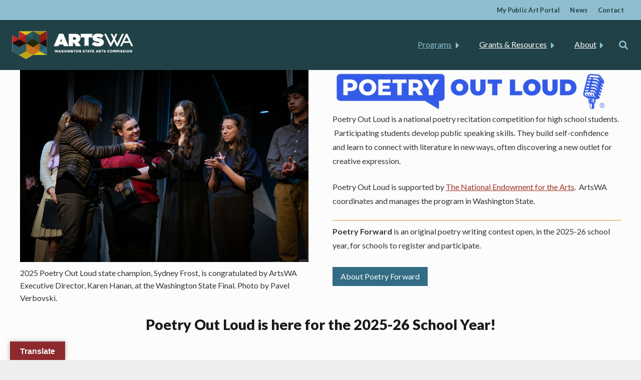

--- FILE ---
content_type: text/html; charset=UTF-8
request_url: https://www.arts.wa.gov/poetry-out-loud/
body_size: 34149
content:
<!DOCTYPE HTML>
<html lang="en-US">
<head>
	<meta charset="UTF-8">
	<meta name='robots' content='index, follow, max-image-preview:large, max-snippet:-1, max-video-preview:-1' />

	<!-- This site is optimized with the Yoast SEO plugin v26.7 - https://yoast.com/wordpress/plugins/seo/ -->
	<title>Poetry Out Loud - ArtsWA</title>
	<link rel="canonical" href="https://www.arts.wa.gov/poetry-out-loud/" />
	<meta property="og:locale" content="en_US" />
	<meta property="og:type" content="article" />
	<meta property="og:title" content="Poetry Out Loud - ArtsWA" />
	<meta property="og:url" content="https://www.arts.wa.gov/poetry-out-loud/" />
	<meta property="og:site_name" content="ArtsWA" />
	<meta property="article:publisher" content="https://www.facebook.com/WashingtonArts/" />
	<meta property="article:modified_time" content="2026-01-13T20:25:16+00:00" />
	<meta name="twitter:card" content="summary_large_image" />
	<meta name="twitter:site" content="@ArtsWA" />
	<meta name="twitter:label1" content="Est. reading time" />
	<meta name="twitter:data1" content="5 minutes" />
	<script type="application/ld+json" class="yoast-schema-graph">{"@context":"https://schema.org","@graph":[{"@type":"WebPage","@id":"https://www.arts.wa.gov/poetry-out-loud/","url":"https://www.arts.wa.gov/poetry-out-loud/","name":"Poetry Out Loud - ArtsWA","isPartOf":{"@id":"https://www.arts.wa.gov/#website"},"datePublished":"2019-05-20T21:19:36+00:00","dateModified":"2026-01-13T20:25:16+00:00","breadcrumb":{"@id":"https://www.arts.wa.gov/poetry-out-loud/#breadcrumb"},"inLanguage":"en-US","potentialAction":[{"@type":"ReadAction","target":["https://www.arts.wa.gov/poetry-out-loud/"]}]},{"@type":"BreadcrumbList","@id":"https://www.arts.wa.gov/poetry-out-loud/#breadcrumb","itemListElement":[{"@type":"ListItem","position":1,"name":"Home","item":"https://www.arts.wa.gov/"},{"@type":"ListItem","position":2,"name":"Poetry Out Loud"}]},{"@type":"WebSite","@id":"https://www.arts.wa.gov/#website","url":"https://www.arts.wa.gov/","name":"ArtsWA","description":"Catalyst for the Arts","publisher":{"@id":"https://www.arts.wa.gov/#organization"},"potentialAction":[{"@type":"SearchAction","target":{"@type":"EntryPoint","urlTemplate":"https://www.arts.wa.gov/?s={search_term_string}"},"query-input":{"@type":"PropertyValueSpecification","valueRequired":true,"valueName":"search_term_string"}}],"inLanguage":"en-US"},{"@type":"Organization","@id":"https://www.arts.wa.gov/#organization","name":"Washington State Arts Commission","url":"https://www.arts.wa.gov/","logo":{"@type":"ImageObject","inLanguage":"en-US","@id":"https://www.arts.wa.gov/#/schema/logo/image/","url":"https://www.arts.wa.gov/wp-content/uploads/2019/07/Transparent-background-ArtsWA-logo_State-only_2019_300.png","contentUrl":"https://www.arts.wa.gov/wp-content/uploads/2019/07/Transparent-background-ArtsWA-logo_State-only_2019_300.png","width":300,"height":242,"caption":"Washington State Arts Commission"},"image":{"@id":"https://www.arts.wa.gov/#/schema/logo/image/"},"sameAs":["https://www.facebook.com/WashingtonArts/","https://x.com/ArtsWA"]}]}</script>
	<!-- / Yoast SEO plugin. -->


<link rel='dns-prefetch' href='//www.arts.wa.gov' />
<link rel='dns-prefetch' href='//malsup.github.io' />
<link rel='dns-prefetch' href='//translate.google.com' />
<link rel='dns-prefetch' href='//maps.googleapis.com' />
<link rel='dns-prefetch' href='//fonts.googleapis.com' />
<link rel='dns-prefetch' href='//www.googletagmanager.com' />
<link rel="alternate" type="application/rss+xml" title="ArtsWA &raquo; Feed" href="https://www.arts.wa.gov/feed/" />
<link rel="alternate" type="text/calendar" title="ArtsWA &raquo; iCal Feed" href="https://www.arts.wa.gov/events/?ical=1" />
<link rel="alternate" title="oEmbed (JSON)" type="application/json+oembed" href="https://www.arts.wa.gov/wp-json/oembed/1.0/embed?url=https%3A%2F%2Fwww.arts.wa.gov%2Fpoetry-out-loud%2F" />
<link rel="alternate" title="oEmbed (XML)" type="text/xml+oembed" href="https://www.arts.wa.gov/wp-json/oembed/1.0/embed?url=https%3A%2F%2Fwww.arts.wa.gov%2Fpoetry-out-loud%2F&#038;format=xml" />
<link rel="canonical" href="https://www.arts.wa.gov/poetry-out-loud/" />
<meta name="viewport" content="width=device-width, initial-scale=1">
<meta name="theme-color" content="#f5f5f5">
<meta property="og:title" content="Poetry Out Loud - ArtsWA">
<meta property="og:url" content="https://www.arts.wa.gov/poetry-out-loud">
<meta property="og:locale" content="en_US">
<meta property="og:site_name" content="ArtsWA">
<meta property="og:type" content="website">
<meta property="og:image" content="https://www.arts.wa.gov/wp-content/uploads/2025/08/2025-POL-Select-20-1.jpg" itemprop="image">
		<!-- This site uses the Google Analytics by MonsterInsights plugin v9.11.1 - Using Analytics tracking - https://www.monsterinsights.com/ -->
							<script src="//www.googletagmanager.com/gtag/js?id=G-V37X99VQD3"  data-cfasync="false" data-wpfc-render="false" async></script>
			<script data-cfasync="false" data-wpfc-render="false">
				var mi_version = '9.11.1';
				var mi_track_user = true;
				var mi_no_track_reason = '';
								var MonsterInsightsDefaultLocations = {"page_location":"https:\/\/www.arts.wa.gov\/poetry-out-loud\/?q=\/poetry-out-loud\/&"};
								if ( typeof MonsterInsightsPrivacyGuardFilter === 'function' ) {
					var MonsterInsightsLocations = (typeof MonsterInsightsExcludeQuery === 'object') ? MonsterInsightsPrivacyGuardFilter( MonsterInsightsExcludeQuery ) : MonsterInsightsPrivacyGuardFilter( MonsterInsightsDefaultLocations );
				} else {
					var MonsterInsightsLocations = (typeof MonsterInsightsExcludeQuery === 'object') ? MonsterInsightsExcludeQuery : MonsterInsightsDefaultLocations;
				}

								var disableStrs = [
										'ga-disable-G-V37X99VQD3',
									];

				/* Function to detect opted out users */
				function __gtagTrackerIsOptedOut() {
					for (var index = 0; index < disableStrs.length; index++) {
						if (document.cookie.indexOf(disableStrs[index] + '=true') > -1) {
							return true;
						}
					}

					return false;
				}

				/* Disable tracking if the opt-out cookie exists. */
				if (__gtagTrackerIsOptedOut()) {
					for (var index = 0; index < disableStrs.length; index++) {
						window[disableStrs[index]] = true;
					}
				}

				/* Opt-out function */
				function __gtagTrackerOptout() {
					for (var index = 0; index < disableStrs.length; index++) {
						document.cookie = disableStrs[index] + '=true; expires=Thu, 31 Dec 2099 23:59:59 UTC; path=/';
						window[disableStrs[index]] = true;
					}
				}

				if ('undefined' === typeof gaOptout) {
					function gaOptout() {
						__gtagTrackerOptout();
					}
				}
								window.dataLayer = window.dataLayer || [];

				window.MonsterInsightsDualTracker = {
					helpers: {},
					trackers: {},
				};
				if (mi_track_user) {
					function __gtagDataLayer() {
						dataLayer.push(arguments);
					}

					function __gtagTracker(type, name, parameters) {
						if (!parameters) {
							parameters = {};
						}

						if (parameters.send_to) {
							__gtagDataLayer.apply(null, arguments);
							return;
						}

						if (type === 'event') {
														parameters.send_to = monsterinsights_frontend.v4_id;
							var hookName = name;
							if (typeof parameters['event_category'] !== 'undefined') {
								hookName = parameters['event_category'] + ':' + name;
							}

							if (typeof MonsterInsightsDualTracker.trackers[hookName] !== 'undefined') {
								MonsterInsightsDualTracker.trackers[hookName](parameters);
							} else {
								__gtagDataLayer('event', name, parameters);
							}
							
						} else {
							__gtagDataLayer.apply(null, arguments);
						}
					}

					__gtagTracker('js', new Date());
					__gtagTracker('set', {
						'developer_id.dZGIzZG': true,
											});
					if ( MonsterInsightsLocations.page_location ) {
						__gtagTracker('set', MonsterInsightsLocations);
					}
										__gtagTracker('config', 'G-V37X99VQD3', {"forceSSL":"true","link_attribution":"true"} );
										window.gtag = __gtagTracker;										(function () {
						/* https://developers.google.com/analytics/devguides/collection/analyticsjs/ */
						/* ga and __gaTracker compatibility shim. */
						var noopfn = function () {
							return null;
						};
						var newtracker = function () {
							return new Tracker();
						};
						var Tracker = function () {
							return null;
						};
						var p = Tracker.prototype;
						p.get = noopfn;
						p.set = noopfn;
						p.send = function () {
							var args = Array.prototype.slice.call(arguments);
							args.unshift('send');
							__gaTracker.apply(null, args);
						};
						var __gaTracker = function () {
							var len = arguments.length;
							if (len === 0) {
								return;
							}
							var f = arguments[len - 1];
							if (typeof f !== 'object' || f === null || typeof f.hitCallback !== 'function') {
								if ('send' === arguments[0]) {
									var hitConverted, hitObject = false, action;
									if ('event' === arguments[1]) {
										if ('undefined' !== typeof arguments[3]) {
											hitObject = {
												'eventAction': arguments[3],
												'eventCategory': arguments[2],
												'eventLabel': arguments[4],
												'value': arguments[5] ? arguments[5] : 1,
											}
										}
									}
									if ('pageview' === arguments[1]) {
										if ('undefined' !== typeof arguments[2]) {
											hitObject = {
												'eventAction': 'page_view',
												'page_path': arguments[2],
											}
										}
									}
									if (typeof arguments[2] === 'object') {
										hitObject = arguments[2];
									}
									if (typeof arguments[5] === 'object') {
										Object.assign(hitObject, arguments[5]);
									}
									if ('undefined' !== typeof arguments[1].hitType) {
										hitObject = arguments[1];
										if ('pageview' === hitObject.hitType) {
											hitObject.eventAction = 'page_view';
										}
									}
									if (hitObject) {
										action = 'timing' === arguments[1].hitType ? 'timing_complete' : hitObject.eventAction;
										hitConverted = mapArgs(hitObject);
										__gtagTracker('event', action, hitConverted);
									}
								}
								return;
							}

							function mapArgs(args) {
								var arg, hit = {};
								var gaMap = {
									'eventCategory': 'event_category',
									'eventAction': 'event_action',
									'eventLabel': 'event_label',
									'eventValue': 'event_value',
									'nonInteraction': 'non_interaction',
									'timingCategory': 'event_category',
									'timingVar': 'name',
									'timingValue': 'value',
									'timingLabel': 'event_label',
									'page': 'page_path',
									'location': 'page_location',
									'title': 'page_title',
									'referrer' : 'page_referrer',
								};
								for (arg in args) {
																		if (!(!args.hasOwnProperty(arg) || !gaMap.hasOwnProperty(arg))) {
										hit[gaMap[arg]] = args[arg];
									} else {
										hit[arg] = args[arg];
									}
								}
								return hit;
							}

							try {
								f.hitCallback();
							} catch (ex) {
							}
						};
						__gaTracker.create = newtracker;
						__gaTracker.getByName = newtracker;
						__gaTracker.getAll = function () {
							return [];
						};
						__gaTracker.remove = noopfn;
						__gaTracker.loaded = true;
						window['__gaTracker'] = __gaTracker;
					})();
									} else {
										console.log("");
					(function () {
						function __gtagTracker() {
							return null;
						}

						window['__gtagTracker'] = __gtagTracker;
						window['gtag'] = __gtagTracker;
					})();
									}
			</script>
							<!-- / Google Analytics by MonsterInsights -->
		<style id='wp-img-auto-sizes-contain-inline-css'>
img:is([sizes=auto i],[sizes^="auto," i]){contain-intrinsic-size:3000px 1500px}
/*# sourceURL=wp-img-auto-sizes-contain-inline-css */
</style>
<style id='wp-emoji-styles-inline-css'>

	img.wp-smiley, img.emoji {
		display: inline !important;
		border: none !important;
		box-shadow: none !important;
		height: 1em !important;
		width: 1em !important;
		margin: 0 0.07em !important;
		vertical-align: -0.1em !important;
		background: none !important;
		padding: 0 !important;
	}
/*# sourceURL=wp-emoji-styles-inline-css */
</style>
<link rel='stylesheet' id='wp-block-library-css' href='https://www.arts.wa.gov/wp-includes/css/dist/block-library/style.min.css?ver=6.9' media='all' />
<style id='global-styles-inline-css'>
:root{--wp--preset--aspect-ratio--square: 1;--wp--preset--aspect-ratio--4-3: 4/3;--wp--preset--aspect-ratio--3-4: 3/4;--wp--preset--aspect-ratio--3-2: 3/2;--wp--preset--aspect-ratio--2-3: 2/3;--wp--preset--aspect-ratio--16-9: 16/9;--wp--preset--aspect-ratio--9-16: 9/16;--wp--preset--color--black: #000000;--wp--preset--color--cyan-bluish-gray: #abb8c3;--wp--preset--color--white: #ffffff;--wp--preset--color--pale-pink: #f78da7;--wp--preset--color--vivid-red: #cf2e2e;--wp--preset--color--luminous-vivid-orange: #ff6900;--wp--preset--color--luminous-vivid-amber: #fcb900;--wp--preset--color--light-green-cyan: #7bdcb5;--wp--preset--color--vivid-green-cyan: #00d084;--wp--preset--color--pale-cyan-blue: #8ed1fc;--wp--preset--color--vivid-cyan-blue: #0693e3;--wp--preset--color--vivid-purple: #9b51e0;--wp--preset--gradient--vivid-cyan-blue-to-vivid-purple: linear-gradient(135deg,rgb(6,147,227) 0%,rgb(155,81,224) 100%);--wp--preset--gradient--light-green-cyan-to-vivid-green-cyan: linear-gradient(135deg,rgb(122,220,180) 0%,rgb(0,208,130) 100%);--wp--preset--gradient--luminous-vivid-amber-to-luminous-vivid-orange: linear-gradient(135deg,rgb(252,185,0) 0%,rgb(255,105,0) 100%);--wp--preset--gradient--luminous-vivid-orange-to-vivid-red: linear-gradient(135deg,rgb(255,105,0) 0%,rgb(207,46,46) 100%);--wp--preset--gradient--very-light-gray-to-cyan-bluish-gray: linear-gradient(135deg,rgb(238,238,238) 0%,rgb(169,184,195) 100%);--wp--preset--gradient--cool-to-warm-spectrum: linear-gradient(135deg,rgb(74,234,220) 0%,rgb(151,120,209) 20%,rgb(207,42,186) 40%,rgb(238,44,130) 60%,rgb(251,105,98) 80%,rgb(254,248,76) 100%);--wp--preset--gradient--blush-light-purple: linear-gradient(135deg,rgb(255,206,236) 0%,rgb(152,150,240) 100%);--wp--preset--gradient--blush-bordeaux: linear-gradient(135deg,rgb(254,205,165) 0%,rgb(254,45,45) 50%,rgb(107,0,62) 100%);--wp--preset--gradient--luminous-dusk: linear-gradient(135deg,rgb(255,203,112) 0%,rgb(199,81,192) 50%,rgb(65,88,208) 100%);--wp--preset--gradient--pale-ocean: linear-gradient(135deg,rgb(255,245,203) 0%,rgb(182,227,212) 50%,rgb(51,167,181) 100%);--wp--preset--gradient--electric-grass: linear-gradient(135deg,rgb(202,248,128) 0%,rgb(113,206,126) 100%);--wp--preset--gradient--midnight: linear-gradient(135deg,rgb(2,3,129) 0%,rgb(40,116,252) 100%);--wp--preset--font-size--small: 13px;--wp--preset--font-size--medium: 20px;--wp--preset--font-size--large: 36px;--wp--preset--font-size--x-large: 42px;--wp--preset--spacing--20: 0.44rem;--wp--preset--spacing--30: 0.67rem;--wp--preset--spacing--40: 1rem;--wp--preset--spacing--50: 1.5rem;--wp--preset--spacing--60: 2.25rem;--wp--preset--spacing--70: 3.38rem;--wp--preset--spacing--80: 5.06rem;--wp--preset--shadow--natural: 6px 6px 9px rgba(0, 0, 0, 0.2);--wp--preset--shadow--deep: 12px 12px 50px rgba(0, 0, 0, 0.4);--wp--preset--shadow--sharp: 6px 6px 0px rgba(0, 0, 0, 0.2);--wp--preset--shadow--outlined: 6px 6px 0px -3px rgb(255, 255, 255), 6px 6px rgb(0, 0, 0);--wp--preset--shadow--crisp: 6px 6px 0px rgb(0, 0, 0);}:where(.is-layout-flex){gap: 0.5em;}:where(.is-layout-grid){gap: 0.5em;}body .is-layout-flex{display: flex;}.is-layout-flex{flex-wrap: wrap;align-items: center;}.is-layout-flex > :is(*, div){margin: 0;}body .is-layout-grid{display: grid;}.is-layout-grid > :is(*, div){margin: 0;}:where(.wp-block-columns.is-layout-flex){gap: 2em;}:where(.wp-block-columns.is-layout-grid){gap: 2em;}:where(.wp-block-post-template.is-layout-flex){gap: 1.25em;}:where(.wp-block-post-template.is-layout-grid){gap: 1.25em;}.has-black-color{color: var(--wp--preset--color--black) !important;}.has-cyan-bluish-gray-color{color: var(--wp--preset--color--cyan-bluish-gray) !important;}.has-white-color{color: var(--wp--preset--color--white) !important;}.has-pale-pink-color{color: var(--wp--preset--color--pale-pink) !important;}.has-vivid-red-color{color: var(--wp--preset--color--vivid-red) !important;}.has-luminous-vivid-orange-color{color: var(--wp--preset--color--luminous-vivid-orange) !important;}.has-luminous-vivid-amber-color{color: var(--wp--preset--color--luminous-vivid-amber) !important;}.has-light-green-cyan-color{color: var(--wp--preset--color--light-green-cyan) !important;}.has-vivid-green-cyan-color{color: var(--wp--preset--color--vivid-green-cyan) !important;}.has-pale-cyan-blue-color{color: var(--wp--preset--color--pale-cyan-blue) !important;}.has-vivid-cyan-blue-color{color: var(--wp--preset--color--vivid-cyan-blue) !important;}.has-vivid-purple-color{color: var(--wp--preset--color--vivid-purple) !important;}.has-black-background-color{background-color: var(--wp--preset--color--black) !important;}.has-cyan-bluish-gray-background-color{background-color: var(--wp--preset--color--cyan-bluish-gray) !important;}.has-white-background-color{background-color: var(--wp--preset--color--white) !important;}.has-pale-pink-background-color{background-color: var(--wp--preset--color--pale-pink) !important;}.has-vivid-red-background-color{background-color: var(--wp--preset--color--vivid-red) !important;}.has-luminous-vivid-orange-background-color{background-color: var(--wp--preset--color--luminous-vivid-orange) !important;}.has-luminous-vivid-amber-background-color{background-color: var(--wp--preset--color--luminous-vivid-amber) !important;}.has-light-green-cyan-background-color{background-color: var(--wp--preset--color--light-green-cyan) !important;}.has-vivid-green-cyan-background-color{background-color: var(--wp--preset--color--vivid-green-cyan) !important;}.has-pale-cyan-blue-background-color{background-color: var(--wp--preset--color--pale-cyan-blue) !important;}.has-vivid-cyan-blue-background-color{background-color: var(--wp--preset--color--vivid-cyan-blue) !important;}.has-vivid-purple-background-color{background-color: var(--wp--preset--color--vivid-purple) !important;}.has-black-border-color{border-color: var(--wp--preset--color--black) !important;}.has-cyan-bluish-gray-border-color{border-color: var(--wp--preset--color--cyan-bluish-gray) !important;}.has-white-border-color{border-color: var(--wp--preset--color--white) !important;}.has-pale-pink-border-color{border-color: var(--wp--preset--color--pale-pink) !important;}.has-vivid-red-border-color{border-color: var(--wp--preset--color--vivid-red) !important;}.has-luminous-vivid-orange-border-color{border-color: var(--wp--preset--color--luminous-vivid-orange) !important;}.has-luminous-vivid-amber-border-color{border-color: var(--wp--preset--color--luminous-vivid-amber) !important;}.has-light-green-cyan-border-color{border-color: var(--wp--preset--color--light-green-cyan) !important;}.has-vivid-green-cyan-border-color{border-color: var(--wp--preset--color--vivid-green-cyan) !important;}.has-pale-cyan-blue-border-color{border-color: var(--wp--preset--color--pale-cyan-blue) !important;}.has-vivid-cyan-blue-border-color{border-color: var(--wp--preset--color--vivid-cyan-blue) !important;}.has-vivid-purple-border-color{border-color: var(--wp--preset--color--vivid-purple) !important;}.has-vivid-cyan-blue-to-vivid-purple-gradient-background{background: var(--wp--preset--gradient--vivid-cyan-blue-to-vivid-purple) !important;}.has-light-green-cyan-to-vivid-green-cyan-gradient-background{background: var(--wp--preset--gradient--light-green-cyan-to-vivid-green-cyan) !important;}.has-luminous-vivid-amber-to-luminous-vivid-orange-gradient-background{background: var(--wp--preset--gradient--luminous-vivid-amber-to-luminous-vivid-orange) !important;}.has-luminous-vivid-orange-to-vivid-red-gradient-background{background: var(--wp--preset--gradient--luminous-vivid-orange-to-vivid-red) !important;}.has-very-light-gray-to-cyan-bluish-gray-gradient-background{background: var(--wp--preset--gradient--very-light-gray-to-cyan-bluish-gray) !important;}.has-cool-to-warm-spectrum-gradient-background{background: var(--wp--preset--gradient--cool-to-warm-spectrum) !important;}.has-blush-light-purple-gradient-background{background: var(--wp--preset--gradient--blush-light-purple) !important;}.has-blush-bordeaux-gradient-background{background: var(--wp--preset--gradient--blush-bordeaux) !important;}.has-luminous-dusk-gradient-background{background: var(--wp--preset--gradient--luminous-dusk) !important;}.has-pale-ocean-gradient-background{background: var(--wp--preset--gradient--pale-ocean) !important;}.has-electric-grass-gradient-background{background: var(--wp--preset--gradient--electric-grass) !important;}.has-midnight-gradient-background{background: var(--wp--preset--gradient--midnight) !important;}.has-small-font-size{font-size: var(--wp--preset--font-size--small) !important;}.has-medium-font-size{font-size: var(--wp--preset--font-size--medium) !important;}.has-large-font-size{font-size: var(--wp--preset--font-size--large) !important;}.has-x-large-font-size{font-size: var(--wp--preset--font-size--x-large) !important;}
/*# sourceURL=global-styles-inline-css */
</style>

<style id='classic-theme-styles-inline-css'>
/*! This file is auto-generated */
.wp-block-button__link{color:#fff;background-color:#32373c;border-radius:9999px;box-shadow:none;text-decoration:none;padding:calc(.667em + 2px) calc(1.333em + 2px);font-size:1.125em}.wp-block-file__button{background:#32373c;color:#fff;text-decoration:none}
/*# sourceURL=/wp-includes/css/classic-themes.min.css */
</style>
<link rel='stylesheet' id='namespace-css' href='https://www.arts.wa.gov/wp-content/plugins/axiell-parser/axiell-parser-styling.css?v=0.14&#038;ver=6.9' media='all' />
<link rel='stylesheet' id='contact-form-7-css' href='https://www.arts.wa.gov/wp-content/plugins/contact-form-7/includes/css/styles.css?ver=6.1.4' media='all' />
<link rel='stylesheet' id='google-language-translator-css' href='https://www.arts.wa.gov/wp-content/plugins/google-language-translator/css/style.css?ver=6.0.20' media='' />
<link rel='stylesheet' id='glt-toolbar-styles-css' href='https://www.arts.wa.gov/wp-content/plugins/google-language-translator/css/toolbar.css?ver=6.0.20' media='' />
<link rel='stylesheet' id='us-fonts-css' href='https://fonts.googleapis.com/css?family=Lato%3A400%2C700%2C900&#038;display=swap&#038;ver=6.9' media='all' />
<link rel='stylesheet' id='dflip-style-css' href='https://www.arts.wa.gov/wp-content/plugins/3d-flipbook-dflip-lite/assets/css/dflip.min.css?ver=2.4.20' media='all' />
<link rel='stylesheet' id='us-theme-css' href='https://www.arts.wa.gov/wp-content/uploads/us-assets/www.arts.wa.gov.css?ver=e8189c1d' media='all' />
<link rel='stylesheet' id='cf7cf-style-css' href='https://www.arts.wa.gov/wp-content/plugins/cf7-conditional-fields/style.css?ver=2.6.7' media='all' />
<link rel='stylesheet' id='ubermenu-css' href='https://www.arts.wa.gov/wp-content/plugins/ubermenu/pro/assets/css/ubermenu.min.css?ver=3.5' media='all' />
<link rel='stylesheet' id='ubermenu-minimal-css' href='https://www.arts.wa.gov/wp-content/plugins/ubermenu/assets/css/skins/minimal.css?ver=6.9' media='all' />
<link rel='stylesheet' id='ubermenu-font-awesome-all-css' href='https://www.arts.wa.gov/wp-content/plugins/ubermenu/assets/fontawesome/css/all.min.css?ver=6.9' media='all' />
<script src="https://www.arts.wa.gov/wp-content/plugins/google-analytics-for-wordpress/assets/js/frontend-gtag.min.js?ver=9.11.1" id="monsterinsights-frontend-script-js" async data-wp-strategy="async"></script>
<script data-cfasync="false" data-wpfc-render="false" id='monsterinsights-frontend-script-js-extra'>var monsterinsights_frontend = {"js_events_tracking":"true","download_extensions":"doc,pdf,ppt,zip,xls,docx,pptx,xlsx","inbound_paths":"[{\"path\":\"\\\/go\\\/\",\"label\":\"affiliate\"},{\"path\":\"\\\/recommend\\\/\",\"label\":\"affiliate\"}]","home_url":"https:\/\/www.arts.wa.gov","hash_tracking":"false","v4_id":"G-V37X99VQD3"};</script>
<script src="https://www.arts.wa.gov/wp-includes/js/jquery/jquery.min.js?ver=3.7.1" id="jquery-core-js"></script>
<script src="https://www.arts.wa.gov/wp-content/plugins/axiell-parser/axiell-parser-scripts.js?v=0.7&amp;ver=6.9" id="namespaceformyscript-js"></script>
<script src="https://malsup.github.io/min/jquery.cycle.all.min.js?ver=6.9" id="namespaceforcycle-js"></script>
<script></script><link rel="https://api.w.org/" href="https://www.arts.wa.gov/wp-json/" /><link rel="alternate" title="JSON" type="application/json" href="https://www.arts.wa.gov/wp-json/wp/v2/pages/435" /><link rel="EditURI" type="application/rsd+xml" title="RSD" href="https://www.arts.wa.gov/xmlrpc.php?rsd" />
<meta name="generator" content="WordPress 6.9" />
<link rel='shortlink' href='https://www.arts.wa.gov/?p=435' />
<style>p.hello{font-size:12px;color:darkgray;}#google_language_translator,#flags{text-align:left;}#google_language_translator{clear:both;}#flags{width:165px;}#flags a{display:inline-block;margin-right:2px;}#google_language_translator{width:auto!important;}div.skiptranslate.goog-te-gadget{display:inline!important;}.goog-tooltip{display: none!important;}.goog-tooltip:hover{display: none!important;}.goog-text-highlight{background-color:transparent!important;border:none!important;box-shadow:none!important;}#google_language_translator select.goog-te-combo{color:#32373c;}#google_language_translator{color:transparent;}body{top:0px!important;}#goog-gt-{display:none!important;}font font{background-color:transparent!important;box-shadow:none!important;position:initial!important;}#glt-translate-trigger{left:20px;right:auto;}#glt-translate-trigger > span{color:#ffffff;}#glt-translate-trigger{background:#8e2a2e;}.goog-te-gadget .goog-te-combo{width:100%;}</style><meta name="generator" content="Site Kit by Google 1.170.0" /><style id="ubermenu-custom-generated-css">
/** Font Awesome 4 Compatibility **/
.fa{font-style:normal;font-variant:normal;font-weight:normal;font-family:FontAwesome;}

/** UberMenu Responsive Styles (Breakpoint Setting) **/
@media screen and (min-width: 1276px){
  .ubermenu{ display:block !important; } .ubermenu-responsive .ubermenu-item.ubermenu-hide-desktop{ display:none !important; } .ubermenu-responsive.ubermenu-retractors-responsive .ubermenu-retractor-mobile{ display:none; }   /* Force current submenu always open but below others */ .ubermenu-force-current-submenu .ubermenu-item-level-0.ubermenu-current-menu-item > .ubermenu-submenu-drop, .ubermenu-force-current-submenu .ubermenu-item-level-0.ubermenu-current-menu-ancestor > .ubermenu-submenu-drop {     display: block!important;     opacity: 1!important;     visibility: visible!important;     margin: 0!important;     top: auto!important;     height: auto;     z-index:19; }   /* Invert Horizontal menu to make subs go up */ .ubermenu-invert.ubermenu-horizontal .ubermenu-item-level-0 > .ubermenu-submenu-drop{      top:auto;      bottom:100%; } .ubermenu-invert.ubermenu-horizontal.ubermenu-sub-indicators .ubermenu-item-level-0.ubermenu-has-submenu-drop > .ubermenu-target > .ubermenu-sub-indicator{ transform:rotate(180deg); } /* Make second level flyouts fly up */ .ubermenu-invert.ubermenu-horizontal .ubermenu-submenu .ubermenu-item.ubermenu-active > .ubermenu-submenu-type-flyout{     top:auto;     bottom:0; } /* Clip the submenus properly when inverted */ .ubermenu-invert.ubermenu-horizontal .ubermenu-item-level-0 > .ubermenu-submenu-drop{     clip: rect(-5000px,5000px,auto,-5000px); }    /* Invert Vertical menu to make subs go left */ .ubermenu-invert.ubermenu-vertical .ubermenu-item-level-0 > .ubermenu-submenu-drop{   right:100%;   left:auto; } .ubermenu-invert.ubermenu-vertical.ubermenu-sub-indicators .ubermenu-item-level-0.ubermenu-item-has-children > .ubermenu-target > .ubermenu-sub-indicator{   right:auto;   left:10px; transform:rotate(90deg); } .ubermenu-vertical.ubermenu-invert .ubermenu-item > .ubermenu-submenu-drop {   clip: rect(-5000px,5000px,5000px,-5000px); } /* Vertical Flyout > Flyout */ .ubermenu-vertical.ubermenu-invert.ubermenu-sub-indicators .ubermenu-has-submenu-drop > .ubermenu-target{   padding-left:25px; } .ubermenu-vertical.ubermenu-invert .ubermenu-item > .ubermenu-target > .ubermenu-sub-indicator {   right:auto;   left:10px;   transform:rotate(90deg); } .ubermenu-vertical.ubermenu-invert .ubermenu-item > .ubermenu-submenu-drop.ubermenu-submenu-type-flyout, .ubermenu-vertical.ubermenu-invert .ubermenu-submenu-type-flyout > .ubermenu-item > .ubermenu-submenu-drop {   right: 100%;   left: auto; }  .ubermenu-responsive-toggle{ display:none; }
}
@media screen and (max-width: 1275px){
   .ubermenu-responsive-toggle, .ubermenu-sticky-toggle-wrapper { display: block; }  .ubermenu-responsive{ width:100%; max-height:500px; visibility:visible; overflow:visible;  -webkit-transition:max-height 1s ease-in; transition:max-height .3s ease-in; } .ubermenu-responsive.ubermenu-items-align-center{     text-align:left; } .ubermenu-responsive.ubermenu{ margin:0; } .ubermenu-responsive.ubermenu .ubermenu-nav{ display:block; }  .ubermenu-responsive.ubermenu-responsive-nocollapse, .ubermenu-repsonsive.ubermenu-no-transitions{ display:block; max-height:none; }  .ubermenu-responsive.ubermenu-responsive-collapse{ max-height:none; visibility:visible; overflow:visible; } .ubermenu-responsive.ubermenu-responsive-collapse{ max-height:0; overflow:hidden !important; visibility:hidden; } .ubermenu-responsive.ubermenu-in-transition, .ubermenu-responsive.ubermenu-in-transition .ubermenu-nav{ overflow:hidden !important; visibility:visible; } .ubermenu-responsive.ubermenu-responsive-collapse:not(.ubermenu-in-transition){ border-top-width:0; border-bottom-width:0; } .ubermenu-responsive.ubermenu-responsive-collapse .ubermenu-item .ubermenu-submenu{ display:none; }  .ubermenu-responsive .ubermenu-item-level-0{ width:50%; } .ubermenu-responsive.ubermenu-responsive-single-column .ubermenu-item-level-0{ float:none; clear:both; width:100%; } .ubermenu-responsive .ubermenu-item.ubermenu-item-level-0 > .ubermenu-target{ border:none; box-shadow:none; } .ubermenu-responsive .ubermenu-item.ubermenu-has-submenu-flyout{ position:static; } .ubermenu-responsive.ubermenu-sub-indicators .ubermenu-submenu-type-flyout .ubermenu-has-submenu-drop > .ubermenu-target > .ubermenu-sub-indicator{ transform:rotate(0); right:10px; left:auto; } .ubermenu-responsive .ubermenu-nav .ubermenu-item .ubermenu-submenu.ubermenu-submenu-drop{ width:100%; min-width:100%; max-width:100%; top:auto; left:0 !important; } .ubermenu-responsive.ubermenu-has-border .ubermenu-nav .ubermenu-item .ubermenu-submenu.ubermenu-submenu-drop{ left: -1px !important; /* For borders */ } .ubermenu-responsive .ubermenu-submenu.ubermenu-submenu-type-mega > .ubermenu-item.ubermenu-column{ min-height:0; border-left:none;  float:left; /* override left/center/right content alignment */ display:block; } .ubermenu-responsive .ubermenu-item.ubermenu-active > .ubermenu-submenu.ubermenu-submenu-type-mega{     max-height:none;     height:auto;/*prevent overflow scrolling since android is still finicky*/     overflow:visible; } .ubermenu-responsive.ubermenu-transition-slide .ubermenu-item.ubermenu-in-transition > .ubermenu-submenu-drop{ max-height:1000px; /* because of slide transition */ } .ubermenu .ubermenu-submenu-type-flyout .ubermenu-submenu-type-mega{ min-height:0; } .ubermenu.ubermenu-responsive .ubermenu-column, .ubermenu.ubermenu-responsive .ubermenu-column-auto{ min-width:50%; } .ubermenu.ubermenu-responsive .ubermenu-autoclear > .ubermenu-column{ clear:none; } .ubermenu.ubermenu-responsive .ubermenu-column:nth-of-type(2n+1){ clear:both; } .ubermenu.ubermenu-responsive .ubermenu-submenu-retractor-top:not(.ubermenu-submenu-retractor-top-2) .ubermenu-column:nth-of-type(2n+1){ clear:none; } .ubermenu.ubermenu-responsive .ubermenu-submenu-retractor-top:not(.ubermenu-submenu-retractor-top-2) .ubermenu-column:nth-of-type(2n+2){ clear:both; }  .ubermenu-responsive-single-column-subs .ubermenu-submenu .ubermenu-item { float: none; clear: both; width: 100%; min-width: 100%; }   .ubermenu.ubermenu-responsive .ubermenu-tabs, .ubermenu.ubermenu-responsive .ubermenu-tabs-group, .ubermenu.ubermenu-responsive .ubermenu-tab, .ubermenu.ubermenu-responsive .ubermenu-tab-content-panel{ /** TABS SHOULD BE 100%  ACCORDION */ width:100%; min-width:100%; max-width:100%; left:0; } .ubermenu.ubermenu-responsive .ubermenu-tabs, .ubermenu.ubermenu-responsive .ubermenu-tab-content-panel{ min-height:0 !important;/* Override Inline Style from JS */ } .ubermenu.ubermenu-responsive .ubermenu-tabs{ z-index:15; } .ubermenu.ubermenu-responsive .ubermenu-tab-content-panel{ z-index:20; } /* Tab Layering */ .ubermenu-responsive .ubermenu-tab{ position:relative; } .ubermenu-responsive .ubermenu-tab.ubermenu-active{ position:relative; z-index:20; } .ubermenu-responsive .ubermenu-tab > .ubermenu-target{ border-width:0 0 1px 0; } .ubermenu-responsive.ubermenu-sub-indicators .ubermenu-tabs > .ubermenu-tabs-group > .ubermenu-tab.ubermenu-has-submenu-drop > .ubermenu-target > .ubermenu-sub-indicator{ transform:rotate(0); right:10px; left:auto; }  .ubermenu-responsive .ubermenu-tabs > .ubermenu-tabs-group > .ubermenu-tab > .ubermenu-tab-content-panel{ top:auto; border-width:1px; } .ubermenu-responsive .ubermenu-tab-layout-bottom > .ubermenu-tabs-group{ /*position:relative;*/ }   .ubermenu-reponsive .ubermenu-item-level-0 > .ubermenu-submenu-type-stack{ /* Top Level Stack Columns */ position:relative; }  .ubermenu-responsive .ubermenu-submenu-type-stack .ubermenu-column, .ubermenu-responsive .ubermenu-submenu-type-stack .ubermenu-column-auto{ /* Stack Columns */ width:100%; max-width:100%; }   .ubermenu-responsive .ubermenu-item-mini{ /* Mini items */ min-width:0; width:auto; float:left; clear:none !important; } .ubermenu-responsive .ubermenu-item.ubermenu-item-mini > a.ubermenu-target{ padding-left:20px; padding-right:20px; }   .ubermenu-responsive .ubermenu-item.ubermenu-hide-mobile{ /* Hiding items */ display:none !important; }  .ubermenu-responsive.ubermenu-hide-bkgs .ubermenu-submenu.ubermenu-submenu-bkg-img{ /** Hide Background Images in Submenu */ background-image:none; } .ubermenu.ubermenu-responsive .ubermenu-item-level-0.ubermenu-item-mini{ min-width:0; width:auto; } .ubermenu-vertical .ubermenu-item.ubermenu-item-level-0{ width:100%; } .ubermenu-vertical.ubermenu-sub-indicators .ubermenu-item-level-0.ubermenu-item-has-children > .ubermenu-target > .ubermenu-sub-indicator{ right:10px; left:auto; transform:rotate(0); } .ubermenu-vertical .ubermenu-item.ubermenu-item-level-0.ubermenu-relative.ubermenu-active > .ubermenu-submenu-drop.ubermenu-submenu-align-vertical_parent_item{     top:auto; }   .ubermenu.ubermenu-responsive .ubermenu-tabs{     position:static; } /* Tabs on Mobile with mouse (but not click) - leave space to hover off */ .ubermenu:not(.ubermenu-is-mobile):not(.ubermenu-submenu-indicator-closes) .ubermenu-submenu .ubermenu-tab[data-ubermenu-trigger="mouseover"] .ubermenu-tab-content-panel, .ubermenu:not(.ubermenu-is-mobile):not(.ubermenu-submenu-indicator-closes) .ubermenu-submenu .ubermenu-tab[data-ubermenu-trigger="hover_intent"] .ubermenu-tab-content-panel{     margin-left:6%; width:94%; min-width:94%; }  /* Sub indicator close visibility */ .ubermenu.ubermenu-submenu-indicator-closes .ubermenu-active > .ubermenu-target > .ubermenu-sub-indicator-close{ display:block; } .ubermenu.ubermenu-submenu-indicator-closes .ubermenu-active > .ubermenu-target > .ubermenu-sub-indicator{ display:none; }  .ubermenu-responsive-toggle{ display:block; }
}
@media screen and (max-width: 480px){
  .ubermenu.ubermenu-responsive .ubermenu-item-level-0{ width:100%; } .ubermenu.ubermenu-responsive .ubermenu-column, .ubermenu.ubermenu-responsive .ubermenu-column-auto{ min-width:100%; } .ubermenu .ubermenu-autocolumn:not(:first-child), .ubermenu .ubermenu-autocolumn:not(:first-child) .ubermenu-submenu-type-stack{     padding-top:0; } .ubermenu .ubermenu-autocolumn:not(:last-child), .ubermenu .ubermenu-autocolumn:not(:last-child) .ubermenu-submenu-type-stack{     padding-bottom:0; } .ubermenu .ubermenu-autocolumn > .ubermenu-submenu-type-stack > .ubermenu-item-normal:first-child{     margin-top:0; } 
}


/** UberMenu Custom Menu Styles (Customizer) **/
/* main */
 .ubermenu-main.ubermenu-transition-fade .ubermenu-item .ubermenu-submenu-drop { margin-top:0; }
 .ubermenu-main .ubermenu-item-level-0 > .ubermenu-target { font-size:1rem; text-transform:uppercase; color:#ffffff; }
 .ubermenu-main .ubermenu-nav .ubermenu-item.ubermenu-item-level-0 > .ubermenu-target { font-weight:700; }
 .ubermenu.ubermenu-main .ubermenu-item-level-0:hover > .ubermenu-target, .ubermenu-main .ubermenu-item-level-0.ubermenu-active > .ubermenu-target { color:#8ebecf; }
 .ubermenu-main .ubermenu-item-level-0.ubermenu-current-menu-item > .ubermenu-target, .ubermenu-main .ubermenu-item-level-0.ubermenu-current-menu-parent > .ubermenu-target, .ubermenu-main .ubermenu-item-level-0.ubermenu-current-menu-ancestor > .ubermenu-target { color:#8ebecf; }
 .ubermenu-main .ubermenu-item.ubermenu-item-level-0 > .ubermenu-highlight { color:#f5f5f5; }
 .ubermenu.ubermenu-main .ubermenu-item-level-0 { margin:10px; }
 .ubermenu-main .ubermenu-submenu.ubermenu-submenu-drop { background-color:#f7f5f0; }
 .ubermenu-main .ubermenu-item-normal > .ubermenu-target,.ubermenu-main .ubermenu-submenu .ubermenu-target,.ubermenu-main .ubermenu-submenu .ubermenu-nonlink,.ubermenu-main .ubermenu-submenu .ubermenu-widget,.ubermenu-main .ubermenu-submenu .ubermenu-custom-content-padded,.ubermenu-main .ubermenu-submenu .ubermenu-retractor,.ubermenu-main .ubermenu-submenu .ubermenu-colgroup .ubermenu-column,.ubermenu-main .ubermenu-submenu.ubermenu-submenu-type-stack > .ubermenu-item-normal > .ubermenu-target,.ubermenu-main .ubermenu-submenu.ubermenu-submenu-padded { padding:10px; }
 .ubermenu .ubermenu-grid-row { padding-right:10px; }
 .ubermenu .ubermenu-grid-row .ubermenu-target { padding-right:0; }
 .ubermenu-main .ubermenu-submenu .ubermenu-item-header > .ubermenu-target, .ubermenu-main .ubermenu-tab > .ubermenu-target { font-size:1.2rem; text-transform:uppercase; }
 .ubermenu-main .ubermenu-submenu .ubermenu-item-header > .ubermenu-target { color:#204145; }
 .ubermenu-main .ubermenu-submenu .ubermenu-item-header > .ubermenu-target:hover { color:#336c84; }
 .ubermenu-main .ubermenu-submenu .ubermenu-item-header.ubermenu-current-menu-item > .ubermenu-target { color:#336c84; }
 .ubermenu-main .ubermenu-nav .ubermenu-submenu .ubermenu-item-header > .ubermenu-target { font-weight:700; }
 .ubermenu-main .ubermenu-submenu .ubermenu-item-header.ubermenu-has-submenu-stack > .ubermenu-target { border-bottom:1px solid #e48a27; }
 .ubermenu-main .ubermenu-item-normal > .ubermenu-target { color:#204145; font-size:1rem; font-weight:normal; text-transform:none; }
 .ubermenu.ubermenu-main .ubermenu-item-normal > .ubermenu-target:hover, .ubermenu.ubermenu-main .ubermenu-item-normal.ubermenu-active > .ubermenu-target { color:#336c84; }
 .ubermenu-main .ubermenu-item-normal.ubermenu-current-menu-item > .ubermenu-target { color:#204145; }
 .ubermenu-main .ubermenu-item-level-0.ubermenu-has-submenu-drop > .ubermenu-target > .ubermenu-sub-indicator { color:#8ebecf; }
/* 3 */
 .ubermenu-3 .ubermenu-item-level-0 > .ubermenu-target { font-size:16px; color:#ffffff; border-top:1px solid #ffffff; }
 .ubermenu.ubermenu-3 .ubermenu-item-level-0:hover > .ubermenu-target, .ubermenu-3 .ubermenu-item-level-0.ubermenu-active > .ubermenu-target { color:#ffffff; background:#9b3600; }
 .ubermenu-3 .ubermenu-item-level-0.ubermenu-current-menu-item > .ubermenu-target, .ubermenu-3 .ubermenu-item-level-0.ubermenu-current-menu-parent > .ubermenu-target, .ubermenu-3 .ubermenu-item-level-0.ubermenu-current-menu-ancestor > .ubermenu-target { color:#ffffff; background:#204145; }
 .ubermenu-3 .ubermenu-item.ubermenu-item-level-0 > .ubermenu-highlight { color:#ffffff; }
 .ubermenu.ubermenu-3 .ubermenu-item-level-0 > .ubermenu-target { background:#336c84; }
 .ubermenu-3, .ubermenu-3 .ubermenu-target, .ubermenu-3 .ubermenu-nav .ubermenu-item-level-0 .ubermenu-target { font:400 16px; }


/** UberMenu Custom Menu Item Styles (Menu Item Settings) **/
/* 14647 */  .ubermenu .ubermenu-active > .ubermenu-submenu.ubermenu-submenu-id-14647, .ubermenu .ubermenu-in-transition > .ubermenu-submenu.ubermenu-submenu-id-14647 { padding:30px 30px 30px 30px; }
/* 14896 */  .ubermenu .ubermenu-active > .ubermenu-submenu.ubermenu-submenu-id-14896, .ubermenu .ubermenu-in-transition > .ubermenu-submenu.ubermenu-submenu-id-14896 { padding:30px 30px 30px 30px; }

/* Status: Loaded from Transient */

</style><meta name="tec-api-version" content="v1"><meta name="tec-api-origin" content="https://www.arts.wa.gov"><link rel="alternate" href="https://www.arts.wa.gov/wp-json/tribe/events/v1/" />		<script id="us_add_no_touch">
			if ( ! /Android|webOS|iPhone|iPad|iPod|BlackBerry|IEMobile|Opera Mini/i.test( navigator.userAgent ) ) {
				document.documentElement.classList.add( "no-touch" );
			}
		</script>
				<script id="us_color_scheme_switch_class">
			if ( document.cookie.includes( "us_color_scheme_switch_is_on=true" ) ) {
				document.documentElement.classList.add( "us-color-scheme-on" );
			}
		</script>
		<meta name="generator" content="Powered by WPBakery Page Builder - drag and drop page builder for WordPress."/>
<link rel="icon" href="https://www.arts.wa.gov/wp-content/uploads/2019/05/Transparent-background-ArtsWA-logo_State-only_2019-150x150.png" sizes="32x32" />
<link rel="icon" href="https://www.arts.wa.gov/wp-content/uploads/2019/05/Transparent-background-ArtsWA-logo_State-only_2019.png" sizes="192x192" />
<link rel="apple-touch-icon" href="https://www.arts.wa.gov/wp-content/uploads/2019/05/Transparent-background-ArtsWA-logo_State-only_2019.png" />
<meta name="msapplication-TileImage" content="https://www.arts.wa.gov/wp-content/uploads/2019/05/Transparent-background-ArtsWA-logo_State-only_2019.png" />
<noscript><style> .wpb_animate_when_almost_visible { opacity: 1; }</style></noscript>		<style id="us-icon-fonts">@font-face{font-display:swap;font-style:normal;font-family:"fontawesome";font-weight:900;src:url("https://www.arts.wa.gov/wp-content/themes/Impreza/fonts/fa-solid-900.woff2?ver=8.42") format("woff2")}.fas{font-family:"fontawesome";font-weight:900}@font-face{font-display:swap;font-style:normal;font-family:"fontawesome";font-weight:400;src:url("https://www.arts.wa.gov/wp-content/themes/Impreza/fonts/fa-regular-400.woff2?ver=8.42") format("woff2")}.far{font-family:"fontawesome";font-weight:400}@font-face{font-display:swap;font-style:normal;font-family:"fontawesome";font-weight:300;src:url("https://www.arts.wa.gov/wp-content/themes/Impreza/fonts/fa-light-300.woff2?ver=8.42") format("woff2")}.fal{font-family:"fontawesome";font-weight:300}@font-face{font-display:swap;font-style:normal;font-family:"Font Awesome 5 Duotone";font-weight:900;src:url("https://www.arts.wa.gov/wp-content/themes/Impreza/fonts/fa-duotone-900.woff2?ver=8.42") format("woff2")}.fad{font-family:"Font Awesome 5 Duotone";font-weight:900}.fad{position:relative}.fad:before{position:absolute}.fad:after{opacity:0.4}@font-face{font-display:swap;font-style:normal;font-family:"Font Awesome 5 Brands";font-weight:400;src:url("https://www.arts.wa.gov/wp-content/themes/Impreza/fonts/fa-brands-400.woff2?ver=8.42") format("woff2")}.fab{font-family:"Font Awesome 5 Brands";font-weight:400}@font-face{font-display:block;font-style:normal;font-family:"Material Icons";font-weight:400;src:url("https://www.arts.wa.gov/wp-content/themes/Impreza/fonts/material-icons.woff2?ver=8.42") format("woff2")}.material-icons{font-family:"Material Icons";font-weight:400}</style>
				<style id="us-current-header-css"> .l-subheader.at_top,.l-subheader.at_top .w-dropdown-list,.l-subheader.at_top .type_mobile .w-nav-list.level_1{background:var(--color-alt-content-link-hover);color:var(--color-header-top-text)}.no-touch .l-subheader.at_top a:hover,.no-touch .l-header.bg_transparent .l-subheader.at_top .w-dropdown.opened a:hover{color:var(--color-header-top-text-hover)}.l-header.bg_transparent:not(.sticky) .l-subheader.at_top{background:var(--color-header-top-transparent-bg);color:var(--color-header-top-transparent-text)}.no-touch .l-header.bg_transparent:not(.sticky) .at_top .w-cart-link:hover,.no-touch .l-header.bg_transparent:not(.sticky) .at_top .w-text a:hover,.no-touch .l-header.bg_transparent:not(.sticky) .at_top .w-html a:hover,.no-touch .l-header.bg_transparent:not(.sticky) .at_top .w-nav>a:hover,.no-touch .l-header.bg_transparent:not(.sticky) .at_top .w-menu a:hover,.no-touch .l-header.bg_transparent:not(.sticky) .at_top .w-search>a:hover,.no-touch .l-header.bg_transparent:not(.sticky) .at_top .w-socials.shape_none.color_text a:hover,.no-touch .l-header.bg_transparent:not(.sticky) .at_top .w-socials.shape_none.color_link a:hover,.no-touch .l-header.bg_transparent:not(.sticky) .at_top .w-dropdown a:hover,.no-touch .l-header.bg_transparent:not(.sticky) .at_top .type_desktop .menu-item.level_1.opened>a,.no-touch .l-header.bg_transparent:not(.sticky) .at_top .type_desktop .menu-item.level_1:hover>a{color:var(--color-header-transparent-text-hover)}.l-subheader.at_middle,.l-subheader.at_middle .w-dropdown-list,.l-subheader.at_middle .type_mobile .w-nav-list.level_1{background:var(--color-header-middle-bg);color:var(--color-header-middle-text)}.no-touch .l-subheader.at_middle a:hover,.no-touch .l-header.bg_transparent .l-subheader.at_middle .w-dropdown.opened a:hover{color:var(--color-header-middle-text-hover)}.l-header.bg_transparent:not(.sticky) .l-subheader.at_middle{background:var(--color-header-transparent-bg);color:var(--color-header-transparent-text)}.no-touch .l-header.bg_transparent:not(.sticky) .at_middle .w-cart-link:hover,.no-touch .l-header.bg_transparent:not(.sticky) .at_middle .w-text a:hover,.no-touch .l-header.bg_transparent:not(.sticky) .at_middle .w-html a:hover,.no-touch .l-header.bg_transparent:not(.sticky) .at_middle .w-nav>a:hover,.no-touch .l-header.bg_transparent:not(.sticky) .at_middle .w-menu a:hover,.no-touch .l-header.bg_transparent:not(.sticky) .at_middle .w-search>a:hover,.no-touch .l-header.bg_transparent:not(.sticky) .at_middle .w-socials.shape_none.color_text a:hover,.no-touch .l-header.bg_transparent:not(.sticky) .at_middle .w-socials.shape_none.color_link a:hover,.no-touch .l-header.bg_transparent:not(.sticky) .at_middle .w-dropdown a:hover,.no-touch .l-header.bg_transparent:not(.sticky) .at_middle .type_desktop .menu-item.level_1.opened>a,.no-touch .l-header.bg_transparent:not(.sticky) .at_middle .type_desktop .menu-item.level_1:hover>a{color:var(--color-header-transparent-text-hover)}.header_ver .l-header{background:var(--color-header-middle-bg);color:var(--color-header-middle-text)}@media (min-width:901px){.hidden_for_default{display:none!important}.l-subheader.at_bottom{display:none}.l-header{position:relative;z-index:111}.l-subheader{margin:0 auto}.l-subheader.width_full{padding-left:1.5rem;padding-right:1.5rem}.l-subheader-h{display:flex;align-items:center;position:relative;margin:0 auto;max-width:var(--site-content-width,1200px);height:inherit}.w-header-show{display:none}.l-header.pos_fixed{position:fixed;left:var(--site-outline-width,0);right:var(--site-outline-width,0)}.l-header.pos_fixed:not(.notransition) .l-subheader{transition-property:transform,background,box-shadow,line-height,height,visibility;transition-duration:.3s;transition-timing-function:cubic-bezier(.78,.13,.15,.86)}.headerinpos_bottom.sticky_first_section .l-header.pos_fixed{position:fixed!important}.header_hor .l-header.sticky_auto_hide{transition:margin .3s cubic-bezier(.78,.13,.15,.86) .1s}.header_hor .l-header.sticky_auto_hide.down{margin-top:calc(-1.1 * var(--header-sticky-height,0px) )}.l-header.bg_transparent:not(.sticky) .l-subheader{box-shadow:none!important;background:none}.l-header.bg_transparent~.l-main .l-section.width_full.height_auto:first-of-type>.l-section-h{padding-top:0!important;padding-bottom:0!important}.l-header.pos_static.bg_transparent{position:absolute;left:var(--site-outline-width,0);right:var(--site-outline-width,0)}.l-subheader.width_full .l-subheader-h{max-width:none!important}.l-header.shadow_thin .l-subheader.at_middle,.l-header.shadow_thin .l-subheader.at_bottom{box-shadow:0 1px 0 rgba(0,0,0,0.08)}.l-header.shadow_wide .l-subheader.at_middle,.l-header.shadow_wide .l-subheader.at_bottom{box-shadow:0 3px 5px -1px rgba(0,0,0,0.1),0 2px 1px -1px rgba(0,0,0,0.05)}.header_hor .l-subheader-cell>.w-cart{margin-left:0;margin-right:0}:root{--header-height:140px;--header-sticky-height:80px}.l-header:before{content:'140'}.l-header.sticky:before{content:'80'}.l-subheader.at_top{line-height:40px;height:40px;overflow:visible;visibility:visible}.l-header.sticky .l-subheader.at_top{line-height:0px;height:0px;overflow:hidden;visibility:hidden}.l-subheader.at_top .l-subheader-cell.at_left,.l-subheader.at_top .l-subheader-cell.at_right{display:flex;flex-basis:100px}.l-subheader.at_middle{line-height:100px;height:100px;overflow:visible;visibility:visible}.l-header.sticky .l-subheader.at_middle{line-height:80px;height:80px;overflow:visible;visibility:visible}.l-subheader.at_bottom{line-height:50px;height:50px;overflow:visible;visibility:visible}.l-header.sticky .l-subheader.at_bottom{line-height:50px;height:50px;overflow:visible;visibility:visible}.headerinpos_above .l-header.pos_fixed{overflow:hidden;transition:transform 0.3s;transform:translate3d(0,-100%,0)}.headerinpos_above .l-header.pos_fixed.sticky{overflow:visible;transform:none}.headerinpos_above .l-header.pos_fixed~.l-section>.l-section-h,.headerinpos_above .l-header.pos_fixed~.l-main .l-section:first-of-type>.l-section-h{padding-top:0!important}.headerinpos_below .l-header.pos_fixed:not(.sticky){position:absolute;top:100%}.headerinpos_below .l-header.pos_fixed~.l-main>.l-section:first-of-type>.l-section-h{padding-top:0!important}.headerinpos_below .l-header.pos_fixed~.l-main .l-section.full_height:nth-of-type(2){min-height:100vh}.headerinpos_below .l-header.pos_fixed~.l-main>.l-section:nth-of-type(2)>.l-section-h{padding-top:var(--header-height)}.headerinpos_bottom .l-header.pos_fixed:not(.sticky){position:absolute;top:100vh}.headerinpos_bottom .l-header.pos_fixed~.l-main>.l-section:first-of-type>.l-section-h{padding-top:0!important}.headerinpos_bottom .l-header.pos_fixed~.l-main>.l-section:first-of-type>.l-section-h{padding-bottom:var(--header-height)}.headerinpos_bottom .l-header.pos_fixed.bg_transparent~.l-main .l-section.valign_center:not(.height_auto):first-of-type>.l-section-h{top:calc( var(--header-height) / 2 )}.headerinpos_bottom .l-header.pos_fixed:not(.sticky) .w-cart.layout_dropdown .w-cart-content,.headerinpos_bottom .l-header.pos_fixed:not(.sticky) .w-nav.type_desktop .w-nav-list.level_2{bottom:100%;transform-origin:0 100%}.headerinpos_bottom .l-header.pos_fixed:not(.sticky) .w-nav.type_mobile.m_layout_dropdown .w-nav-list.level_1{top:auto;bottom:100%;box-shadow:var(--box-shadow-up)}.headerinpos_bottom .l-header.pos_fixed:not(.sticky) .w-nav.type_desktop .w-nav-list.level_3,.headerinpos_bottom .l-header.pos_fixed:not(.sticky) .w-nav.type_desktop .w-nav-list.level_4{top:auto;bottom:0;transform-origin:0 100%}.headerinpos_bottom .l-header.pos_fixed:not(.sticky) .w-dropdown-list{top:auto;bottom:-0.4em;padding-top:0.4em;padding-bottom:2.4em}.admin-bar .l-header.pos_static.bg_solid~.l-main .l-section.full_height:first-of-type{min-height:calc( 100vh - var(--header-height) - 32px )}.admin-bar .l-header.pos_fixed:not(.sticky_auto_hide)~.l-main .l-section.full_height:not(:first-of-type){min-height:calc( 100vh - var(--header-sticky-height) - 32px )}.admin-bar.headerinpos_below .l-header.pos_fixed~.l-main .l-section.full_height:nth-of-type(2){min-height:calc(100vh - 32px)}}@media (min-width:1025px) and (max-width:900px){.hidden_for_laptops{display:none!important}.l-subheader.at_bottom{display:none}.l-header{position:relative;z-index:111}.l-subheader{margin:0 auto}.l-subheader.width_full{padding-left:1.5rem;padding-right:1.5rem}.l-subheader-h{display:flex;align-items:center;position:relative;margin:0 auto;max-width:var(--site-content-width,1200px);height:inherit}.w-header-show{display:none}.l-header.pos_fixed{position:fixed;left:var(--site-outline-width,0);right:var(--site-outline-width,0)}.l-header.pos_fixed:not(.notransition) .l-subheader{transition-property:transform,background,box-shadow,line-height,height,visibility;transition-duration:.3s;transition-timing-function:cubic-bezier(.78,.13,.15,.86)}.headerinpos_bottom.sticky_first_section .l-header.pos_fixed{position:fixed!important}.header_hor .l-header.sticky_auto_hide{transition:margin .3s cubic-bezier(.78,.13,.15,.86) .1s}.header_hor .l-header.sticky_auto_hide.down{margin-top:calc(-1.1 * var(--header-sticky-height,0px) )}.l-header.bg_transparent:not(.sticky) .l-subheader{box-shadow:none!important;background:none}.l-header.bg_transparent~.l-main .l-section.width_full.height_auto:first-of-type>.l-section-h{padding-top:0!important;padding-bottom:0!important}.l-header.pos_static.bg_transparent{position:absolute;left:var(--site-outline-width,0);right:var(--site-outline-width,0)}.l-subheader.width_full .l-subheader-h{max-width:none!important}.l-header.shadow_thin .l-subheader.at_middle,.l-header.shadow_thin .l-subheader.at_bottom{box-shadow:0 1px 0 rgba(0,0,0,0.08)}.l-header.shadow_wide .l-subheader.at_middle,.l-header.shadow_wide .l-subheader.at_bottom{box-shadow:0 3px 5px -1px rgba(0,0,0,0.1),0 2px 1px -1px rgba(0,0,0,0.05)}.header_hor .l-subheader-cell>.w-cart{margin-left:0;margin-right:0}:root{--header-height:130px;--header-sticky-height:60px}.l-header:before{content:'130'}.l-header.sticky:before{content:'60'}.l-subheader.at_top{line-height:50px;height:50px;overflow:visible;visibility:visible}.l-header.sticky .l-subheader.at_top{line-height:0px;height:0px;overflow:hidden;visibility:hidden}.l-subheader.at_middle{line-height:80px;height:80px;overflow:visible;visibility:visible}.l-header.sticky .l-subheader.at_middle{line-height:60px;height:60px;overflow:visible;visibility:visible}.l-subheader.at_bottom{line-height:50px;height:50px;overflow:visible;visibility:visible}.l-header.sticky .l-subheader.at_bottom{line-height:50px;height:50px;overflow:visible;visibility:visible}.headerinpos_above .l-header.pos_fixed{overflow:hidden;transition:transform 0.3s;transform:translate3d(0,-100%,0)}.headerinpos_above .l-header.pos_fixed.sticky{overflow:visible;transform:none}.headerinpos_above .l-header.pos_fixed~.l-section>.l-section-h,.headerinpos_above .l-header.pos_fixed~.l-main .l-section:first-of-type>.l-section-h{padding-top:0!important}.headerinpos_below .l-header.pos_fixed:not(.sticky){position:absolute;top:100%}.headerinpos_below .l-header.pos_fixed~.l-main>.l-section:first-of-type>.l-section-h{padding-top:0!important}.headerinpos_below .l-header.pos_fixed~.l-main .l-section.full_height:nth-of-type(2){min-height:100vh}.headerinpos_below .l-header.pos_fixed~.l-main>.l-section:nth-of-type(2)>.l-section-h{padding-top:var(--header-height)}.headerinpos_bottom .l-header.pos_fixed:not(.sticky){position:absolute;top:100vh}.headerinpos_bottom .l-header.pos_fixed~.l-main>.l-section:first-of-type>.l-section-h{padding-top:0!important}.headerinpos_bottom .l-header.pos_fixed~.l-main>.l-section:first-of-type>.l-section-h{padding-bottom:var(--header-height)}.headerinpos_bottom .l-header.pos_fixed.bg_transparent~.l-main .l-section.valign_center:not(.height_auto):first-of-type>.l-section-h{top:calc( var(--header-height) / 2 )}.headerinpos_bottom .l-header.pos_fixed:not(.sticky) .w-cart.layout_dropdown .w-cart-content,.headerinpos_bottom .l-header.pos_fixed:not(.sticky) .w-nav.type_desktop .w-nav-list.level_2{bottom:100%;transform-origin:0 100%}.headerinpos_bottom .l-header.pos_fixed:not(.sticky) .w-nav.type_mobile.m_layout_dropdown .w-nav-list.level_1{top:auto;bottom:100%;box-shadow:var(--box-shadow-up)}.headerinpos_bottom .l-header.pos_fixed:not(.sticky) .w-nav.type_desktop .w-nav-list.level_3,.headerinpos_bottom .l-header.pos_fixed:not(.sticky) .w-nav.type_desktop .w-nav-list.level_4{top:auto;bottom:0;transform-origin:0 100%}.headerinpos_bottom .l-header.pos_fixed:not(.sticky) .w-dropdown-list{top:auto;bottom:-0.4em;padding-top:0.4em;padding-bottom:2.4em}.admin-bar .l-header.pos_static.bg_solid~.l-main .l-section.full_height:first-of-type{min-height:calc( 100vh - var(--header-height) - 32px )}.admin-bar .l-header.pos_fixed:not(.sticky_auto_hide)~.l-main .l-section.full_height:not(:first-of-type){min-height:calc( 100vh - var(--header-sticky-height) - 32px )}.admin-bar.headerinpos_below .l-header.pos_fixed~.l-main .l-section.full_height:nth-of-type(2){min-height:calc(100vh - 32px)}}@media (min-width:601px) and (max-width:1024px){.hidden_for_tablets{display:none!important}.l-subheader.at_top{display:none}.l-subheader.at_bottom{display:none}.l-header{position:relative;z-index:111}.l-subheader{margin:0 auto}.l-subheader.width_full{padding-left:1.5rem;padding-right:1.5rem}.l-subheader-h{display:flex;align-items:center;position:relative;margin:0 auto;max-width:var(--site-content-width,1200px);height:inherit}.w-header-show{display:none}.l-header.pos_fixed{position:fixed;left:var(--site-outline-width,0);right:var(--site-outline-width,0)}.l-header.pos_fixed:not(.notransition) .l-subheader{transition-property:transform,background,box-shadow,line-height,height,visibility;transition-duration:.3s;transition-timing-function:cubic-bezier(.78,.13,.15,.86)}.headerinpos_bottom.sticky_first_section .l-header.pos_fixed{position:fixed!important}.header_hor .l-header.sticky_auto_hide{transition:margin .3s cubic-bezier(.78,.13,.15,.86) .1s}.header_hor .l-header.sticky_auto_hide.down{margin-top:calc(-1.1 * var(--header-sticky-height,0px) )}.l-header.bg_transparent:not(.sticky) .l-subheader{box-shadow:none!important;background:none}.l-header.bg_transparent~.l-main .l-section.width_full.height_auto:first-of-type>.l-section-h{padding-top:0!important;padding-bottom:0!important}.l-header.pos_static.bg_transparent{position:absolute;left:var(--site-outline-width,0);right:var(--site-outline-width,0)}.l-subheader.width_full .l-subheader-h{max-width:none!important}.l-header.shadow_thin .l-subheader.at_middle,.l-header.shadow_thin .l-subheader.at_bottom{box-shadow:0 1px 0 rgba(0,0,0,0.08)}.l-header.shadow_wide .l-subheader.at_middle,.l-header.shadow_wide .l-subheader.at_bottom{box-shadow:0 3px 5px -1px rgba(0,0,0,0.1),0 2px 1px -1px rgba(0,0,0,0.05)}.header_hor .l-subheader-cell>.w-cart{margin-left:0;margin-right:0}:root{--header-height:80px;--header-sticky-height:60px}.l-header:before{content:'80'}.l-header.sticky:before{content:'60'}.l-subheader.at_top{line-height:40px;height:40px;overflow:visible;visibility:visible}.l-header.sticky .l-subheader.at_top{line-height:0px;height:0px;overflow:hidden;visibility:hidden}.l-subheader.at_middle{line-height:80px;height:80px;overflow:visible;visibility:visible}.l-header.sticky .l-subheader.at_middle{line-height:60px;height:60px;overflow:visible;visibility:visible}.l-subheader.at_bottom{line-height:50px;height:50px;overflow:visible;visibility:visible}.l-header.sticky .l-subheader.at_bottom{line-height:50px;height:50px;overflow:visible;visibility:visible}}@media (max-width:600px){.hidden_for_mobiles{display:none!important}.l-subheader.at_top{display:none}.l-subheader.at_bottom{display:none}.l-header{position:relative;z-index:111}.l-subheader{margin:0 auto}.l-subheader.width_full{padding-left:1.5rem;padding-right:1.5rem}.l-subheader-h{display:flex;align-items:center;position:relative;margin:0 auto;max-width:var(--site-content-width,1200px);height:inherit}.w-header-show{display:none}.l-header.pos_fixed{position:fixed;left:var(--site-outline-width,0);right:var(--site-outline-width,0)}.l-header.pos_fixed:not(.notransition) .l-subheader{transition-property:transform,background,box-shadow,line-height,height,visibility;transition-duration:.3s;transition-timing-function:cubic-bezier(.78,.13,.15,.86)}.headerinpos_bottom.sticky_first_section .l-header.pos_fixed{position:fixed!important}.header_hor .l-header.sticky_auto_hide{transition:margin .3s cubic-bezier(.78,.13,.15,.86) .1s}.header_hor .l-header.sticky_auto_hide.down{margin-top:calc(-1.1 * var(--header-sticky-height,0px) )}.l-header.bg_transparent:not(.sticky) .l-subheader{box-shadow:none!important;background:none}.l-header.bg_transparent~.l-main .l-section.width_full.height_auto:first-of-type>.l-section-h{padding-top:0!important;padding-bottom:0!important}.l-header.pos_static.bg_transparent{position:absolute;left:var(--site-outline-width,0);right:var(--site-outline-width,0)}.l-subheader.width_full .l-subheader-h{max-width:none!important}.l-header.shadow_thin .l-subheader.at_middle,.l-header.shadow_thin .l-subheader.at_bottom{box-shadow:0 1px 0 rgba(0,0,0,0.08)}.l-header.shadow_wide .l-subheader.at_middle,.l-header.shadow_wide .l-subheader.at_bottom{box-shadow:0 3px 5px -1px rgba(0,0,0,0.1),0 2px 1px -1px rgba(0,0,0,0.05)}.header_hor .l-subheader-cell>.w-cart{margin-left:0;margin-right:0}:root{--header-height:50px;--header-sticky-height:50px}.l-header:before{content:'50'}.l-header.sticky:before{content:'50'}.l-subheader.at_top{line-height:40px;height:40px;overflow:visible;visibility:visible}.l-header.sticky .l-subheader.at_top{line-height:0px;height:0px;overflow:hidden;visibility:hidden}.l-subheader.at_middle{line-height:50px;height:50px;overflow:visible;visibility:visible}.l-header.sticky .l-subheader.at_middle{line-height:50px;height:50px;overflow:visible;visibility:visible}.l-subheader.at_bottom{line-height:50px;height:50px;overflow:visible;visibility:visible}.l-header.sticky .l-subheader.at_bottom{line-height:50px;height:50px;overflow:visible;visibility:visible}}@media (min-width:901px){.ush_image_1{height:56px!important}.l-header.sticky .ush_image_1{height:50px!important}}@media (min-width:1025px) and (max-width:900px){.ush_image_1{height:50px!important}.l-header.sticky .ush_image_1{height:50px!important}}@media (min-width:601px) and (max-width:1024px){.ush_image_1{height:30px!important}.l-header.sticky .ush_image_1{height:30px!important}}@media (max-width:600px){.ush_image_1{height:20px!important}.l-header.sticky .ush_image_1{height:20px!important}}.header_hor .ush_menu_2.type_desktop .menu-item.level_1>a:not(.w-btn){padding-left:0px;padding-right:0px}.header_hor .ush_menu_2.type_desktop .menu-item.level_1>a.w-btn{margin-left:0px;margin-right:0px}.header_hor .ush_menu_2.type_desktop.align-edges>.w-nav-list.level_1{margin-left:-0px;margin-right:-0px}.header_ver .ush_menu_2.type_desktop .menu-item.level_1>a:not(.w-btn){padding-top:0px;padding-bottom:0px}.header_ver .ush_menu_2.type_desktop .menu-item.level_1>a.w-btn{margin-top:0px;margin-bottom:0px}.ush_menu_2.type_desktop .menu-item:not(.level_1){font-size:1rem}.ush_menu_2.type_mobile .w-nav-anchor.level_1,.ush_menu_2.type_mobile .w-nav-anchor.level_1 + .w-nav-arrow{font-size:1.1rem}.ush_menu_2.type_mobile .w-nav-anchor:not(.level_1),.ush_menu_2.type_mobile .w-nav-anchor:not(.level_1) + .w-nav-arrow{font-size:0.9rem}@media (min-width:901px){.ush_menu_2 .w-nav-icon{--icon-size:36px;--icon-size-int:36}}@media (min-width:1025px) and (max-width:900px){.ush_menu_2 .w-nav-icon{--icon-size:32px;--icon-size-int:32}}@media (min-width:601px) and (max-width:1024px){.ush_menu_2 .w-nav-icon{--icon-size:28px;--icon-size-int:28}}@media (max-width:600px){.ush_menu_2 .w-nav-icon{--icon-size:24px;--icon-size-int:24}}@media screen and (max-width:899px){.w-nav.ush_menu_2>.w-nav-list.level_1{display:none}.ush_menu_2 .w-nav-control{display:flex}}.no-touch .ush_menu_2 .w-nav-item.level_1.opened>a:not(.w-btn),.no-touch .ush_menu_2 .w-nav-item.level_1:hover>a:not(.w-btn){background:transparent;color:var(--color-header-top-text-hover)}.ush_menu_2 .w-nav-item.level_1.current-menu-item>a:not(.w-btn),.ush_menu_2 .w-nav-item.level_1.current-menu-ancestor>a:not(.w-btn),.ush_menu_2 .w-nav-item.level_1.current-page-ancestor>a:not(.w-btn){background:transparent;color:var(--color-content-primary)}.l-header.bg_transparent:not(.sticky) .ush_menu_2.type_desktop .w-nav-item.level_1.current-menu-item>a:not(.w-btn),.l-header.bg_transparent:not(.sticky) .ush_menu_2.type_desktop .w-nav-item.level_1.current-menu-ancestor>a:not(.w-btn),.l-header.bg_transparent:not(.sticky) .ush_menu_2.type_desktop .w-nav-item.level_1.current-page-ancestor>a:not(.w-btn){background:transparent;color:var(--color-header-transparent-text-hover)}.ush_menu_2 .w-nav-list:not(.level_1){background:var(--color-header-middle-bg);color:var(--color-header-middle-text)}.no-touch .ush_menu_2 .w-nav-item:not(.level_1)>a:focus,.no-touch .ush_menu_2 .w-nav-item:not(.level_1):hover>a{background:transparent;color:var(--color-header-middle-text-hover)}.ush_menu_2 .w-nav-item:not(.level_1).current-menu-item>a,.ush_menu_2 .w-nav-item:not(.level_1).current-menu-ancestor>a,.ush_menu_2 .w-nav-item:not(.level_1).current-page-ancestor>a{background:transparent;color:var(--color-header-middle-text-hover)}.header_hor .ush_menu_1.type_desktop .menu-item.level_1>a:not(.w-btn){padding-left:20px;padding-right:20px}.header_hor .ush_menu_1.type_desktop .menu-item.level_1>a.w-btn{margin-left:20px;margin-right:20px}.header_hor .ush_menu_1.type_desktop.align-edges>.w-nav-list.level_1{margin-left:-20px;margin-right:-20px}.header_ver .ush_menu_1.type_desktop .menu-item.level_1>a:not(.w-btn){padding-top:20px;padding-bottom:20px}.header_ver .ush_menu_1.type_desktop .menu-item.level_1>a.w-btn{margin-top:20px;margin-bottom:20px}.ush_menu_1.type_desktop .menu-item:not(.level_1){font-size:1rem}.ush_menu_1.type_mobile .w-nav-anchor.level_1,.ush_menu_1.type_mobile .w-nav-anchor.level_1 + .w-nav-arrow{font-size:0.9rem}.ush_menu_1.type_mobile .w-nav-anchor:not(.level_1),.ush_menu_1.type_mobile .w-nav-anchor:not(.level_1) + .w-nav-arrow{font-size:0.8rem}@media (min-width:901px){.ush_menu_1 .w-nav-icon{--icon-size:36px;--icon-size-int:36}}@media (min-width:1025px) and (max-width:900px){.ush_menu_1 .w-nav-icon{--icon-size:32px;--icon-size-int:32}}@media (min-width:601px) and (max-width:1024px){.ush_menu_1 .w-nav-icon{--icon-size:28px;--icon-size-int:28}}@media (max-width:600px){.ush_menu_1 .w-nav-icon{--icon-size:24px;--icon-size-int:24}}@media screen and (max-width:1022px){.w-nav.ush_menu_1>.w-nav-list.level_1{display:none}.ush_menu_1 .w-nav-control{display:flex}}.no-touch .ush_menu_1 .w-nav-item.level_1.opened>a:not(.w-btn),.no-touch .ush_menu_1 .w-nav-item.level_1:hover>a:not(.w-btn){background:transparent;color:var(--color-header-middle-text-hover)}.ush_menu_1 .w-nav-item.level_1.current-menu-item>a:not(.w-btn),.ush_menu_1 .w-nav-item.level_1.current-menu-ancestor>a:not(.w-btn),.ush_menu_1 .w-nav-item.level_1.current-page-ancestor>a:not(.w-btn){background:transparent;color:var(--color-header-middle-text-hover)}.l-header.bg_transparent:not(.sticky) .ush_menu_1.type_desktop .w-nav-item.level_1.current-menu-item>a:not(.w-btn),.l-header.bg_transparent:not(.sticky) .ush_menu_1.type_desktop .w-nav-item.level_1.current-menu-ancestor>a:not(.w-btn),.l-header.bg_transparent:not(.sticky) .ush_menu_1.type_desktop .w-nav-item.level_1.current-page-ancestor>a:not(.w-btn){background:transparent;color:var(--color-header-transparent-text-hover)}.ush_menu_1 .w-nav-list:not(.level_1){background:var(--color-header-transparent-bg);color:var(--color-header-middle-text)}.no-touch .ush_menu_1 .w-nav-item:not(.level_1)>a:focus,.no-touch .ush_menu_1 .w-nav-item:not(.level_1):hover>a{background:transparent;color:var(--color-skagit-red)}.ush_menu_1 .w-nav-item:not(.level_1).current-menu-item>a,.ush_menu_1 .w-nav-item:not(.level_1).current-menu-ancestor>a,.ush_menu_1 .w-nav-item:not(.level_1).current-page-ancestor>a{background:transparent;color:var(--color-header-middle-text-hover)}.l-subheader .w-nav.ush_menu_1.type_mobile .w-nav-list.level_1{background:var(--color-content-bg-alt);color:var(--color-header-middle-bg)}.ush_menu_1.type_mobile .w-nav-item.level_1>a:not(.w-btn):focus,.no-touch .ush_menu_1.type_mobile .w-nav-item.level_1.opened>a:not(.w-btn),.no-touch .ush_menu_1.type_mobile .w-nav-item.level_1:hover>a:not(.w-btn){background:transparent;color:var(--color-content-link-hover)}.ush_menu_1.type_mobile .w-nav-item.level_1.current-menu-item>a:not(.w-btn),.ush_menu_1.type_mobile .w-nav-item.level_1.current-menu-ancestor>a:not(.w-btn),.ush_menu_1.type_mobile .w-nav-item.level_1.current-page-ancestor>a:not(.w-btn){background:transparent;color:var(--color-content-link)}.ush_menu_1.type_mobile .w-nav-list:not(.level_1){background:var(--color-content-bg-alt);color:var(--color-header-middle-bg)}.ush_menu_1.type_mobile .w-nav-item:not(.level_1)>a:not(.w-btn):focus,.no-touch .ush_menu_1.type_mobile .w-nav-item:not(.level_1).opened>a:not(.w-btn),.no-touch .ush_menu_1.type_mobile .w-nav-item:not(.level_1):hover>a:not(.w-btn){background:transparent;color:var(--color-content-link-hover)}.ush_menu_1.type_mobile .w-nav-item:not(.level_1).current-menu-item>a:not(.w-btn),.ush_menu_1.type_mobile .w-nav-item:not(.level_1).current-menu-ancestor>a:not(.w-btn),.ush_menu_1.type_mobile .w-nav-item:not(.level_1).current-page-ancestor>a:not(.w-btn){background:transparent;color:var(--color-content-link)}@media (min-width:901px){.ush_search_1.layout_simple{max-width:300px}.ush_search_1.layout_modern.active{width:300px}.ush_search_1{font-size:18px}}@media (min-width:1025px) and (max-width:900px){.ush_search_1.layout_simple{max-width:250px}.ush_search_1.layout_modern.active{width:250px}.ush_search_1{font-size:24px}}@media (min-width:601px) and (max-width:1024px){.ush_search_1.layout_simple{max-width:200px}.ush_search_1.layout_modern.active{width:200px}.ush_search_1{font-size:22px}}@media (max-width:600px){.ush_search_1{font-size:20px}}.ush_text_1{font-family:var(--font-family)!important}.ush_search_1{color:var(--color-alt-content-link-hover)!important}.ush_menu_2{font-size:.8rem!important;font-weight:800!important;text-transform:uppercase!important}.ush_text_2{font-size:12px!important}</style>
		<script type="text/javascript">

			  var _gaq = _gaq || [];
			  _gaq.push(['_setAccount', 'UA-144831560-1']);
			  _gaq.push(['_trackPageview']);

			  (function() {
				var ga = document.createElement('script'); ga.type = 'text/javascript'; ga.async = true;
				ga.src = ('https:' == document.location.protocol ? 'https://ssl' : 'http://www') + '.google-analytics.com/ga.js';
				var s = document.getElementsByTagName('script')[0]; s.parentNode.insertBefore(ga, s);
			  })();

			</script>
			
			<script async="" src="https://www.googletagmanager.com/gtag/js?id=UA-144831560-1"></script>
			
			<script>
  window.dataLayer = window.dataLayer || [];
  function gtag(){dataLayer.push(arguments);}
  gtag('js', new Date());

  gtag('config', 'UA-144831560-1');
</script>

<style id="us-design-options-css">.us_custom_b7964f42{background:#c32426!important}.us_custom_50cc7d67{margin-bottom:30px!important}.us_custom_b8190769{color:#ffffff!important;font-size:18px!important;max-width:75%!important}.us_custom_32da0277{color:#ffffff!important;background:#c32426!important}.us_custom_2d9ebfef{width:100%!important}.us_custom_297df15d{background:#335be7!important}.us_custom_38cef7a2{border-radius:0!important;background:var(--color-header-top-text)!important}.us_custom_f4e9491f{color:var(--color-footer-text)!important;padding-top:0!important;padding-bottom:0!important;background:var(--color-footer-bg)!important}.us_custom_ff837323{padding-left:3rem!important;padding-right:3rem!important}.us_custom_c37bf187{color:var(--color-footer-heading)!important;text-align:center!important;font-weight:700!important;text-transform:none!important;margin-left:auto!important;margin-right:auto!important}.us_custom_23540f78{color:var(--color-footer-heading)!important;font-weight:700!important;text-transform:none!important}.us_custom_5e089336{border-left-width:2px!important;border-color:var(--color-footer-border)!important;border-left-style:solid!important}.us_custom_f73f4019{font-size:16px!important}.us_custom_d4489ce3{color:var(--color-footer-border)!important}.us_custom_648a727d{color:var(--color-footer-heading)!important;font-size:12px!important;padding-left:2rem!important}</style></head>
<body class="wp-singular page-template-default page page-id-435 wp-embed-responsive wp-theme-Impreza l-body Impreza_8.42 us-core_8.42 header_hor headerinpos_top state_default tribe-no-js wpb-js-composer js-comp-ver-8.7.2 vc_responsive" itemscope itemtype="https://schema.org/WebPage">

<div class="l-canvas type_wide">
	<header id="page-header" class="l-header pos_fixed shadow_none bg_solid id_12" itemscope itemtype="https://schema.org/WPHeader"><div class="l-subheader at_top width_full"><div class="l-subheader-h"><div class="l-subheader-cell at_left"><span class="w-text ush_text_2 skip-link nowrap"><a href="#page-content" class="w-text-h"><span class="w-text-value">Skip to content</span></a></span></div><div class="l-subheader-cell at_center"></div><div class="l-subheader-cell at_right"><nav class="w-nav type_desktop ush_menu_2 height_full open_on_hover dropdown_height m_align_none m_layout_dropdown dropdown_shadow_wide" itemscope itemtype="https://schema.org/SiteNavigationElement"><a class="w-nav-control" aria-label="Menu" aria-expanded="false" role="button" href="#"><div class="w-nav-icon style_hamburger_1" style="--icon-thickness:3px"><div></div></div></a><ul class="w-nav-list level_1 hide_for_mobiles hover_simple"><li id="menu-item-15966" class="menu-item menu-item-type-custom menu-item-object-custom w-nav-item level_1 menu-item-15966"><a class="w-nav-anchor level_1 w-btn us-btn-style_13" href="/collection/my-public-art-portal/"><span class="w-nav-title">My Public Art Portal</span></a></li><li id="menu-item-14644" class="menu-item menu-item-type-post_type menu-item-object-page w-nav-item level_1 menu-item-14644"><a class="w-nav-anchor level_1 w-btn us-btn-style_13" href="https://www.arts.wa.gov/news/"><span class="w-nav-title">News</span></a></li><li id="menu-item-14643" class="menu-item menu-item-type-post_type menu-item-object-page w-nav-item level_1 menu-item-14643"><a class="w-nav-anchor level_1 w-btn us-btn-style_13" href="https://www.arts.wa.gov/contact-us/"><span class="w-nav-title">Contact</span></a></li><li class="w-nav-close"></li></ul><div class="w-nav-options hidden" onclick='return {&quot;mobileWidth&quot;:900,&quot;mobileBehavior&quot;:1}'></div></nav></div></div></div><div class="l-subheader at_middle width_full"><div class="l-subheader-h"><div class="l-subheader-cell at_left"><div class="w-image ush_image_1 header-logo with_transparent"><a href="/" aria-label="artswa-header-logo" class="w-image-h"><img width="302" height="70" src="https://www.arts.wa.gov/wp-content/uploads/2024/11/artswa-header-logo.png" class="attachment-large size-large" alt="" loading="lazy" decoding="async" srcset="https://www.arts.wa.gov/wp-content/uploads/2024/11/artswa-header-logo.png 302w, https://www.arts.wa.gov/wp-content/uploads/2024/11/artswa-header-logo-300x70.png 300w" sizes="auto, (max-width: 302px) 100vw, 302px" /><img width="1000" height="806" src="https://www.arts.wa.gov/wp-content/uploads/2019/05/Transparent-background-ArtsWA-logo_State-only_2019.png" class="attachment-large size-large" alt="" loading="lazy" decoding="async" srcset="https://www.arts.wa.gov/wp-content/uploads/2019/05/Transparent-background-ArtsWA-logo_State-only_2019.png 1000w, https://www.arts.wa.gov/wp-content/uploads/2019/05/Transparent-background-ArtsWA-logo_State-only_2019-300x242.png 300w, https://www.arts.wa.gov/wp-content/uploads/2019/05/Transparent-background-ArtsWA-logo_State-only_2019-350x282.png 350w, https://www.arts.wa.gov/wp-content/uploads/2019/05/Transparent-background-ArtsWA-logo_State-only_2019-600x484.png 600w" sizes="auto, (max-width: 1000px) 100vw, 1000px" /></a></div></div><div class="l-subheader-cell at_center"></div><div class="l-subheader-cell at_right"><nav class="w-nav type_desktop ush_menu_1 height_full show_main_arrows open_on_hover dropdown_height m_align_right m_layout_panel dropdown_shadow_wide m_effect_afr" itemscope itemtype="https://schema.org/SiteNavigationElement"><a class="w-nav-control" aria-label="Menu" aria-expanded="false" role="button" href="#"><div class="w-nav-icon style_hamburger_1" style="--icon-thickness:3px"><div></div></div></a><ul class="w-nav-list level_1 hide_for_mobiles hover_simple"><li id="menu-item-16834" class="menu-item menu-item-type-custom menu-item-object-ubermenu-custom current-menu-ancestor menu-item-has-children w-nav-item level_1 menu-item-16834 has_cols fill_direction_hor" style="--menu-cols:5"><a class="w-nav-anchor level_1" aria-haspopup="menu"><span class="w-nav-title">Programs</span><span class="w-nav-arrow" tabindex="0" role="button" aria-expanded="false" aria-label="Programs Menu"></span></a><ul class="w-nav-list level_2"><li id="menu-item-16776" class="menu-item menu-item-type-post_type menu-item-object-page menu-item-has-children w-nav-item level_2 menu-item-16776"><a class="w-nav-anchor level_2" aria-haspopup="menu" href="https://www.arts.wa.gov/public-art/"><span class="w-nav-title">Public Art</span><span class="w-nav-arrow" tabindex="0" role="button" aria-expanded="false" aria-label="Public Art Menu"></span></a><ul class="w-nav-list level_3"><li id="menu-item-16777" class="menu-item menu-item-type-post_type menu-item-object-page w-nav-item level_3 menu-item-16777"><a class="w-nav-anchor level_3" href="https://www.arts.wa.gov/public-art/"><span class="w-nav-title">Art in Public Places</span></a></li><li id="menu-item-16755" class="menu-item menu-item-type-post_type menu-item-object-page w-nav-item level_3 menu-item-16755"><a class="w-nav-anchor level_3" href="https://www.arts.wa.gov/collection/my-public-art-portal/"><span class="w-nav-title">My Public Art Portal</span></a></li><li id="menu-item-16756" class="menu-item menu-item-type-post_type menu-item-object-page w-nav-item level_3 menu-item-16756"><a class="w-nav-anchor level_3" href="https://www.arts.wa.gov/public-artist-roster/"><span class="w-nav-title">Public Artist Roster</span></a></li><li id="menu-item-16757" class="menu-item menu-item-type-post_type menu-item-object-page w-nav-item level_3 menu-item-16757"><a class="w-nav-anchor level_3" href="https://www.arts.wa.gov/curator-roster/"><span class="w-nav-title">Curator Roster</span></a></li></ul></li><li id="menu-item-16766" class="menu-item menu-item-type-post_type menu-item-object-page current-menu-ancestor current-menu-parent current_page_parent current_page_ancestor menu-item-has-children w-nav-item level_2 menu-item-16766"><a class="w-nav-anchor level_2" aria-haspopup="menu" href="https://www.arts.wa.gov/arts-in-education/"><span class="w-nav-title">Education</span><span class="w-nav-arrow" tabindex="0" role="button" aria-expanded="false" aria-label="Education Menu"></span></a><ul class="w-nav-list level_3"><li id="menu-item-16961" class="menu-item menu-item-type-post_type menu-item-object-page w-nav-item level_3 menu-item-16961"><a class="w-nav-anchor level_3" href="https://www.arts.wa.gov/arts-in-education/"><span class="w-nav-title">Arts In Education</span></a></li><li id="menu-item-16858" class="menu-item menu-item-type-post_type menu-item-object-page w-nav-item level_3 menu-item-16858"><a class="w-nav-anchor level_3" href="https://www.arts.wa.gov/creative-start/"><span class="w-nav-title">Early Learning</span></a></li><li id="menu-item-14940" class="menu-item menu-item-type-post_type menu-item-object-page current-menu-item page_item page-item-435 current_page_item w-nav-item level_3 menu-item-14940"><a class="w-nav-anchor level_3" href="https://www.arts.wa.gov/poetry-out-loud/"><span class="w-nav-title">Poetry Out Loud</span></a></li><li id="menu-item-16859" class="menu-item menu-item-type-post_type menu-item-object-page w-nav-item level_3 menu-item-16859"><a class="w-nav-anchor level_3" href="https://www.arts.wa.gov/youth-arts-leadership-program/"><span class="w-nav-title">Youth Arts Leadership</span></a></li><li id="menu-item-14941" class="menu-item menu-item-type-post_type menu-item-object-page w-nav-item level_3 menu-item-14941"><a class="w-nav-anchor level_3" href="https://www.arts.wa.gov/tat-lab/"><span class="w-nav-title">Teaching Artist Training Lab</span></a></li></ul></li><li id="menu-item-16779" class="menu-item menu-item-type-custom menu-item-object-ubermenu-custom menu-item-has-children w-nav-item level_2 menu-item-16779"><a class="w-nav-anchor level_2" aria-haspopup="menu"><span class="w-nav-title">Community</span><span class="w-nav-arrow" tabindex="0" role="button" aria-expanded="false" aria-label="Community Menu"></span></a><ul class="w-nav-list level_3"><li id="menu-item-16758" class="menu-item menu-item-type-post_type menu-item-object-page w-nav-item level_3 menu-item-16758"><a class="w-nav-anchor level_3" href="https://www.arts.wa.gov/grants-to-organizations/"><span class="w-nav-title">Grants to Organizations</span></a></li><li id="menu-item-16759" class="menu-item menu-item-type-post_type menu-item-object-page w-nav-item level_3 menu-item-16759"><a class="w-nav-anchor level_3" href="https://www.arts.wa.gov/creative-districts/"><span class="w-nav-title">Creative Districts</span></a></li><li id="menu-item-16842" class="menu-item menu-item-type-post_type menu-item-object-page w-nav-item level_3 menu-item-16842"><a class="w-nav-anchor level_3" href="https://www.arts.wa.gov/wam/"><span class="w-nav-title">Wellness, Arts, and the Military</span></a></li><li id="menu-item-14942" class="menu-item menu-item-type-post_type menu-item-object-page w-nav-item level_3 menu-item-14942"><a class="w-nav-anchor level_3" href="https://www.arts.wa.gov/tca/"><span class="w-nav-title">Tribal Cultural Affairs</span></a></li><li id="menu-item-16760" class="menu-item menu-item-type-post_type menu-item-object-page w-nav-item level_3 menu-item-16760"><a class="w-nav-anchor level_3" href="https://www.arts.wa.gov/change-leader/"><span class="w-nav-title">Change Leader Institute</span></a></li></ul></li><li id="menu-item-16767" class="menu-item menu-item-type-post_type menu-item-object-page menu-item-has-children w-nav-item level_2 menu-item-16767"><a class="w-nav-anchor level_2" aria-haspopup="menu" href="https://www.arts.wa.gov/additional-programs/"><span class="w-nav-title">Special Projects</span><span class="w-nav-arrow" tabindex="0" role="button" aria-expanded="false" aria-label="Special Projects Menu"></span></a><ul class="w-nav-list level_3"><li id="menu-item-16761" class="menu-item menu-item-type-post_type menu-item-object-page w-nav-item level_3 menu-item-16761"><a class="w-nav-anchor level_3" href="https://www.arts.wa.gov/gaha/"><span class="w-nav-title">Governor’s Arts &#038; Heritage Awards</span></a></li><li id="menu-item-14944" class="menu-item menu-item-type-post_type menu-item-object-page w-nav-item level_3 menu-item-14944"><a class="w-nav-anchor level_3" href="https://www.arts.wa.gov/wacultures/"><span class="w-nav-title">WACultures</span></a></li><li id="menu-item-16862" class="menu-item menu-item-type-post_type menu-item-object-page w-nav-item level_3 menu-item-16862"><a class="w-nav-anchor level_3" href="https://www.arts.wa.gov/washington-state-poet-laureate/"><span class="w-nav-title">State Poet Laureate</span></a></li><li id="menu-item-14945" class="menu-item menu-item-type-post_type menu-item-object-page w-nav-item level_3 menu-item-14945"><a class="w-nav-anchor level_3" href="https://www.arts.wa.gov/billy-frank-jr/"><span class="w-nav-title">Billy Frank Jr Statue Project</span></a></li><li id="menu-item-16763" class="menu-item menu-item-type-post_type menu-item-object-page w-nav-item level_3 menu-item-16763"><a class="w-nav-anchor level_3" href="https://www.arts.wa.gov/building-for-the-arts/"><span class="w-nav-title">Building for the Arts</span></a></li></ul></li></ul></li><li id="menu-item-14896" class="menu-item menu-item-type-custom menu-item-object-custom menu-item-has-children w-nav-item level_1 menu-item-14896 has_cols fill_direction_hor" style="--menu-cols:3"><a class="w-nav-anchor level_1" aria-haspopup="menu"><span class="w-nav-title">Grants &#038; Resources</span><span class="w-nav-arrow" tabindex="0" role="button" aria-expanded="false" aria-label="Grants &amp; Resources Menu"></span></a><ul class="w-nav-list level_2"><li id="menu-item-15269" class="menu-item menu-item-type-custom menu-item-object-custom menu-item-has-children w-nav-item level_2 menu-item-15269"><a class="w-nav-anchor level_2" aria-haspopup="menu" href="/grants"><span class="w-nav-title">Grants</span><span class="w-nav-arrow" tabindex="0" role="button" aria-expanded="false" aria-label="Grants Menu"></span></a><ul class="w-nav-list level_3"><li id="menu-item-16769" class="menu-item menu-item-type-post_type menu-item-object-page w-nav-item level_3 menu-item-16769"><a class="w-nav-anchor level_3" href="https://www.arts.wa.gov/grants/"><span class="w-nav-title">Explore Grants</span></a></li><li id="menu-item-16768" class="menu-item menu-item-type-post_type menu-item-object-page w-nav-item level_3 menu-item-16768"><a class="w-nav-anchor level_3" href="https://www.arts.wa.gov/how-to-apply-for-a-grant/"><span class="w-nav-title">How to Apply for a Grant</span></a></li><li id="menu-item-16770" class="menu-item menu-item-type-post_type menu-item-object-page w-nav-item level_3 menu-item-16770"><a class="w-nav-anchor level_3" href="https://www.arts.wa.gov/managing-your-grant/"><span class="w-nav-title">Managing your Grant</span></a></li></ul></li><li id="menu-item-14897" class="menu-item menu-item-type-custom menu-item-object-custom menu-item-has-children w-nav-item level_2 menu-item-14897"><a class="w-nav-anchor level_2" aria-haspopup="menu"><span class="w-nav-title">Resources</span><span class="w-nav-arrow" tabindex="0" role="button" aria-expanded="false" aria-label="Resources Menu"></span></a><ul class="w-nav-list level_3"><li id="menu-item-16807" class="menu-item menu-item-type-post_type menu-item-object-page w-nav-item level_3 menu-item-16807"><a class="w-nav-anchor level_3" href="https://www.arts.wa.gov/arts-in-education/"><span class="w-nav-title">For Schools &#038; Educators</span></a></li><li id="menu-item-16806" class="menu-item menu-item-type-post_type menu-item-object-page w-nav-item level_3 menu-item-16806"><a class="w-nav-anchor level_3" href="https://www.arts.wa.gov/creative-districts/"><span class="w-nav-title">For Creative Communities</span></a></li><li id="menu-item-16805" class="menu-item menu-item-type-post_type menu-item-object-page w-nav-item level_3 menu-item-16805"><a class="w-nav-anchor level_3" href="https://www.arts.wa.gov/resources-for-legislators/"><span class="w-nav-title">For State Legislators</span></a></li><li id="menu-item-17058" class="menu-item menu-item-type-post_type menu-item-object-page w-nav-item level_3 menu-item-17058"><a class="w-nav-anchor level_3" href="https://www.arts.wa.gov/creative-aging/"><span class="w-nav-title">Creative Aging</span></a></li><li id="menu-item-17185" class="menu-item menu-item-type-post_type menu-item-object-page w-nav-item level_3 menu-item-17185"><a class="w-nav-anchor level_3" href="https://www.arts.wa.gov/cultural-access-wa/"><span class="w-nav-title">Cultural Access Washington</span></a></li></ul></li></ul></li><li id="menu-item-14647" class="menu-item menu-item-type-post_type menu-item-object-page menu-item-has-children w-nav-item level_1 menu-item-14647 has_cols fill_direction_hor" style="--menu-cols:3"><a class="w-nav-anchor level_1" aria-haspopup="menu" href="https://www.arts.wa.gov/about/"><span class="w-nav-title">About</span><span class="w-nav-arrow" tabindex="0" role="button" aria-expanded="false" aria-label="About Menu"></span></a><ul class="w-nav-list level_2"><li id="menu-item-14920" class="menu-item menu-item-type-custom menu-item-object-custom menu-item-has-children w-nav-item level_2 menu-item-14920"><a class="w-nav-anchor level_2" aria-haspopup="menu"><span class="w-nav-title">Our Work</span><span class="w-nav-arrow" tabindex="0" role="button" aria-expanded="false" aria-label="Our Work Menu"></span></a><ul class="w-nav-list level_3"><li id="menu-item-16775" class="menu-item menu-item-type-post_type menu-item-object-page w-nav-item level_3 menu-item-16775"><a class="w-nav-anchor level_3" href="https://www.arts.wa.gov/about/"><span class="w-nav-title">Mission &#038; Vision</span></a></li><li id="menu-item-16773" class="menu-item menu-item-type-post_type menu-item-object-page w-nav-item level_3 menu-item-16773"><a class="w-nav-anchor level_3" href="https://www.arts.wa.gov/2022-2027-strategic-plan/"><span class="w-nav-title">Strategic Plan</span></a></li><li id="menu-item-16774" class="menu-item menu-item-type-post_type menu-item-object-page w-nav-item level_3 menu-item-16774"><a class="w-nav-anchor level_3" href="https://www.arts.wa.gov/fy24-annual-report/"><span class="w-nav-title">Annual Report</span></a></li></ul></li><li id="menu-item-14921" class="menu-item menu-item-type-custom menu-item-object-custom menu-item-has-children w-nav-item level_2 menu-item-14921"><a class="w-nav-anchor level_2" aria-haspopup="menu"><span class="w-nav-title">Our People</span><span class="w-nav-arrow" tabindex="0" role="button" aria-expanded="false" aria-label="Our People Menu"></span></a><ul class="w-nav-list level_3"><li id="menu-item-14648" class="menu-item menu-item-type-post_type menu-item-object-page w-nav-item level_3 menu-item-14648"><a class="w-nav-anchor level_3" href="https://www.arts.wa.gov/meet-our-staff/"><span class="w-nav-title">Our Team</span></a></li><li id="menu-item-14649" class="menu-item menu-item-type-post_type menu-item-object-page w-nav-item level_3 menu-item-14649"><a class="w-nav-anchor level_3" href="https://www.arts.wa.gov/board-of-commissioners/"><span class="w-nav-title">Our Commissioners</span></a></li></ul></li><li id="menu-item-14922" class="menu-item menu-item-type-custom menu-item-object-custom menu-item-has-children w-nav-item level_2 menu-item-14922"><a class="w-nav-anchor level_2" aria-haspopup="menu"><span class="w-nav-title">Our Governance</span><span class="w-nav-arrow" tabindex="0" role="button" aria-expanded="false" aria-label="Our Governance Menu"></span></a><ul class="w-nav-list level_3"><li id="menu-item-14926" class="menu-item menu-item-type-post_type menu-item-object-page w-nav-item level_3 menu-item-14926"><a class="w-nav-anchor level_3" href="https://www.arts.wa.gov/partners-local-arts-organizations/"><span class="w-nav-title">Partners</span></a></li><li id="menu-item-14927" class="menu-item menu-item-type-post_type menu-item-object-page w-nav-item level_3 menu-item-14927"><a class="w-nav-anchor level_3" href="https://www.arts.wa.gov/agency-policies/"><span class="w-nav-title">Agency Policies</span></a></li><li id="menu-item-17794" class="menu-item menu-item-type-post_type menu-item-object-page w-nav-item level_3 menu-item-17794"><a class="w-nav-anchor level_3" href="https://www.arts.wa.gov/fy26-budget-priorities/"><span class="w-nav-title">Legislative Priorities</span></a></li><li id="menu-item-14929" class="menu-item menu-item-type-post_type menu-item-object-page w-nav-item level_3 menu-item-14929"><a class="w-nav-anchor level_3" href="https://www.arts.wa.gov/board-meetings-minutes/"><span class="w-nav-title">Board Meetings &#038; Minutes</span></a></li></ul></li></ul></li><li class="w-nav-close"></li></ul><div class="w-nav-options hidden" onclick='return {&quot;mobileWidth&quot;:1023,&quot;mobileBehavior&quot;:1}'></div></nav><div class="w-search ush_search_1 has_text_color elm_in_header us-field-style_1 layout_fullwidth iconpos_right" style="--inputs-background:var(--color-chrome-toolbar);--inputs-focus-background:var(--color-chrome-toolbar);--inputs-text-color:var(--color-content-heading);--inputs-focus-text-color:var(--color-content-heading);"><a class="w-search-open" role="button" aria-label="Search" href="#"><i class="fas fa-search"></i></a><div class="w-search-form"><form class="w-form-row for_text" role="search" action="https://www.arts.wa.gov/" method="get"><div class="w-form-row-field"><input type="text" name="s" placeholder="Search" aria-label="Search" value/></div><button aria-label="Close" class="w-search-close" type="button"></button></form></div></div></div></div></div><div class="l-subheader for_hidden hidden"></div></header><main id="page-content" class="l-main" itemprop="mainContentOfPage">
	<section class="l-section wpb_row height_auto"><div class="l-section-h i-cf"><div class="g-cols vc_row via_flex valign_top type_default stacking_default"><div class="vc_col-sm-6 wpb_column vc_column_container responsive-lg"><div class="vc_column-inner"><div class="wpb_wrapper"><div class="w-image align_left meta_simple"><div class="w-image-h"><img decoding="async" width="2000" height="1333" src="https://www.arts.wa.gov/wp-content/uploads/2025/08/2025-POL-Select-20-1.jpg" class="attachment-full size-full" alt="" loading="lazy" srcset="https://www.arts.wa.gov/wp-content/uploads/2025/08/2025-POL-Select-20-1.jpg 2000w, https://www.arts.wa.gov/wp-content/uploads/2025/08/2025-POL-Select-20-1-300x200.jpg 300w, https://www.arts.wa.gov/wp-content/uploads/2025/08/2025-POL-Select-20-1-1024x682.jpg 1024w, https://www.arts.wa.gov/wp-content/uploads/2025/08/2025-POL-Select-20-1-600x400.jpg 600w, https://www.arts.wa.gov/wp-content/uploads/2025/08/2025-POL-Select-20-1-150x100.jpg 150w" sizes="auto, (max-width: 2000px) 100vw, 2000px" /></div><div class="w-image-meta"><div class="w-image-title">2025 Poetry Out Loud state champion, Sydney Frost, is congratulated by ArtsWA Executive Director, Karen Hanan, at the Washington State Final. Photo by Pavel Verbovski.</div></div></div><div class="w-separator size_small"></div></div></div></div><div class="vc_col-sm-6 wpb_column vc_column_container"><div class="vc_column-inner"><div class="wpb_wrapper"><div class="w-image align_center"><div class="w-image-h"><img decoding="async" width="1382" height="201" src="https://www.arts.wa.gov/wp-content/uploads/2021/09/POL_Logo.png" class="attachment-full size-full" alt="" loading="lazy" srcset="https://www.arts.wa.gov/wp-content/uploads/2021/09/POL_Logo.png 1382w, https://www.arts.wa.gov/wp-content/uploads/2021/09/POL_Logo-300x44.png 300w, https://www.arts.wa.gov/wp-content/uploads/2021/09/POL_Logo-1024x149.png 1024w, https://www.arts.wa.gov/wp-content/uploads/2021/09/POL_Logo-600x87.png 600w" sizes="auto, (max-width: 1382px) 100vw, 1382px" /></div></div><div class="wpb_text_column"><div class="wpb_wrapper"><p style="text-align: left;">Poetry Out Loud is a national poetry recitation competition for high school students.  Participating students develop public speaking skills. They build self-confidence and learn to connect with literature in new ways, often discovering a new outlet for creative expression.</p>
<p style="text-align: left;">Poetry Out Loud is supported by <a href="http://www.arts.gov/" target="_blank" rel="noopener noreferrer">The National Endowment for the Arts</a>.  ArtsWA coordinates and manages the program in Washington State.</p>
<hr />
<p><b><span data-contrast="auto">Poetry Forward</span></b><span data-contrast="auto"> is an original poetry writing contest open, in the 2025-26 school year, for schools to register and participate.</span></p>
</div></div><div class="w-separator size_small"></div><div class="w-btn-wrapper align_none"><a class="w-btn us-btn-style_1" href="/arts-in-education/poetry-forward/"><span class="w-btn-label">About Poetry Forward</span></a></div><div class="w-separator size_small"></div></div></div></div></div></div></section><section class="l-section wpb_row height_auto"><div class="l-section-h i-cf"><div class="g-cols vc_row via_flex valign_top type_default stacking_default"><div class="vc_col-sm-12 wpb_column vc_column_container"><div class="vc_column-inner"><div class="wpb_wrapper"><div class="wpb_text_column"><div class="wpb_wrapper"><h2 style="text-align: center;"><strong>Poetry Out Loud is here for</strong><strong> the 2025-26 School Year!</strong></h2>
</div></div><div class="w-separator size_medium"></div><div class="g-cols wpb_row via_flex valign_top type_default stacking_default"><div class="vc_col-sm-4 wpb_column vc_column_container icon-container has_bg_color"><div class="vc_column-inner us_custom_b7964f42"><div class="wpb_wrapper"><div class="w-iconbox us_custom_50cc7d67 iconpos_top style_circle color_contrast align_center no_text no_title"><a title="Register for POL" href="/register-for-poetry-out-loud/" class="w-iconbox-link" aria-label="fas|chalkboard-teacher"><div class="w-iconbox-icon" style="font-size:30px;"><i class="fas fa-chalkboard-teacher"></i></div></a><div class="w-iconbox-meta"></div></div><div class="w-btn-wrapper align_center"><a class="w-btn us-btn-style_5 us_custom_b8190769 has_text_color" title="Communities" href="/register-for-poetry-out-loud/"><span class="w-btn-label">Register for Poetry Out Loud</span></a></div></div></div></div><div class="vc_col-sm-4 wpb_column vc_column_container icon-container has_text_color has_bg_color"><div class="vc_column-inner us_custom_32da0277"><div class="wpb_wrapper"><div class="w-iconbox us_custom_50cc7d67 iconpos_top style_circle color_contrast align_center no_text no_title"><a href="/resources-for-teachers-students/" class="w-iconbox-link" aria-label="fas|users"><div class="w-iconbox-icon" style="font-size:30px;"><i class="fas fa-users"></i></div></a><div class="w-iconbox-meta"></div></div><div class="w-btn-wrapper align_center"><a class="w-btn us-btn-style_5 us_custom_b8190769 has_text_color" title="Communities" href="/resources-for-teachers-students/"><span class="w-btn-label">Resources for Teachers &amp; Students</span></a></div></div></div></div><div class="vc_col-sm-4 wpb_column vc_column_container icon-container has_text_color has_bg_color"><div class="vc_column-inner us_custom_32da0277"><div class="wpb_wrapper"><div class="w-iconbox us_custom_50cc7d67 iconpos_top style_circle color_contrast align_center no_text no_title"><a title="Arts In Education" href="/arts-in-education/" class="w-iconbox-link" aria-label="fas|child"><div class="w-iconbox-icon" style="font-size:30px;"><i class="fas fa-child"></i></div></a><div class="w-iconbox-meta"></div></div><div class="w-btn-wrapper align_center"><a class="w-btn us-btn-style_5 us_custom_b8190769 has_text_color" title="AIE" href="/arts-in-education/"><span class="w-btn-label">Arts in Education Main Page</span></a></div></div></div></div></div><div class="g-cols wpb_row via_flex valign_top type_default stacking_default"><div class="vc_col-sm-12 wpb_column vc_column_container"><div class="vc_column-inner"><div class="wpb_wrapper"></div></div></div></div><div class="w-separator size_medium"></div><div class="w-btn-wrapper align_center"><a class="w-btn us-btn-style_1 us_custom_2d9ebfef" href="https://www.arts.wa.gov/pol20/"><span class="w-btn-label">View Washington POL Champions</span></a></div><div class="w-separator size_small"></div></div></div></div></div></div></section><section class="l-section wpb_row height_auto"><div class="l-section-h i-cf"><div class="g-cols vc_row via_flex valign_top type_default stacking_default"><div class="vc_col-sm-12 wpb_column vc_column_container"><div class="vc_column-inner"><div class="wpb_wrapper"><div class="wpb_text_column"><div class="wpb_wrapper"><h3>About Regional and State Finals</h3>
</div></div><div class="g-cols wpb_row via_flex valign_top type_default stacking_default"><div class="vc_col-sm-6 wpb_column vc_column_container icon-container"><div class="vc_column-inner"><div class="wpb_wrapper"><div class="wpb_text_column"><div class="wpb_wrapper"><h5>Washington State Final</h5>
<p><strong>The 2026 Washington State Poetry Out Loud Final Competition will take place on Saturday, March 7th beginning at 1pm at Tacoma Little Theatre, </strong><a href="https://goo.gl/maps/z1U1En5GJ9tEKLzf9">210 North I Street in Tacoma</a><strong>. </strong>Winners of this year&#8217;s <strong>Poetry Forward Competition </strong>will also be recognized at this event. Special Guests include State Poet Laureate, Derek Sheffield. The competition will also be livestreamed via Tacoma Little Theatre&#8217;s You Tube Channel (check back closer to the event for the link)</p>
<p>A digital program of the 2025 Washington State Poetry Out Loud Final Competition is <strong><a href="https://www.arts.wa.gov/wp-content/uploads/2025/03/2025-POL-State-Final-booklet-interactive.pdf">available here</a>.</strong></p>
<p>Congratulations to Sydney Frost of Mt. Spokane High School in Spokane County who will represent Washington State as the 2025 POL State Champion at the National Finals in Washington D.C., May 5-7.  Nascha Martinez, a senior at Stanford Online High School representing the POL Virtual cohort, was named runner-up. Honorable mention went to Elizabeth McAleer, a senior at Battle Ground High School in Clark County.</p>
<p>The state champion receives a $200 cash prize and will represent Washington in the National Finals. The state champions’ school receives $500 for the purchase of poetry books.</p>
<p>The runner-up in the state competition receives a $100 cash prize. Their school library receives a $200 cash prize.</p>
<p><strong>Poetry Forward </strong><span> (formerly known as Poetry Ourselves) is an optional, original poetry contest open to all Poetry Out Loud school champions and students participating in POL Virtual. The poem &#8220;Home&#8221; by Sidra Marshall (Anacortes) was awarded first place, and poems by Luis Mata and Elizabeth McAleer (Lacey and Battle Ground, respectively) were recognized with To </span></p>
<p><span>To learn more about <strong>POETRY FORWARD</strong></span>, <a href="https://www.arts.wa.gov/arts-in-education/poetry-forward/"><strong>click here.</strong></a></p>
<h5><strong>National Final</strong></h5>
<p>The National Final champion receives a $25,000 scholarship and school stipends for poetry books. A total of $50,000 in prizes are awarded to the top students.</p>
</div></div></div></div></div><div class="vc_col-sm-6 wpb_column vc_column_container icon-container"><div class="vc_column-inner"><div class="wpb_wrapper"><div class="wpb_text_column"><div class="wpb_wrapper"><h5>Regional Finals &#8211; 2026</h5>
<p>Students who are the top scorers at their School Final Competitions, and participants in POL Virtual, will gather at five Regional Final Competitions to determine which students will advance to the <strong>State Final Competition in Tacoma, on March 7th, 2026.</strong></p>
<p><strong>CENTRAL &#8211; Sunday, February 1st</strong></p>
<ul>
<li>Competition begins at 1pm at Yakima Valley College &#8211; <a href="https://share.google/N5tWt5kvy0XdxJO8i">W Nob Hill Blvd &amp;, S 16th Ave, Yakima</a></li>
</ul>
<p>&nbsp;</p>
<p><strong>EASTERN &#8211; Saturday, January 31st</strong></p>
<ul>
<li>Competition begins at Noon at Hamilton Studio, <a href="https://maps.app.goo.gl/394oMdgH2DxbgfGh7">1427 W Dean, Spokane</a></li>
</ul>
<p>&nbsp;</p>
<p><strong>NORTHWEST &#8211; Saturday, January 31st</strong></p>
<ul>
<li>Competition begins at 1:45pm at the Burlington Public Library &#8211; <a href="https://maps.app.goo.gl/8cdGMkPa9mh2WyB9A">820 E Washington Ave, Burlington</a></li>
</ul>
<p>&nbsp;</p>
<p><b>SOUTHWEST &#8211; Saturday, January 24th</b></p>
<ul>
<li>Competition begins at 1pm at South Puget Sound Community College &#8211; <a href="https://maps.app.goo.gl/TQsVWTBDo7dgPPyL8">Minnaert Center, 2011 Mottman Rd SW, Olympia</a></li>
</ul>
<p>&nbsp;</p>
<p><strong>POL VIRTUAL &#8211; Saturday, January 31st</strong></p>
<ul>
<li>Competition begins at 10am, Online from Tacoma Little Theatre</li>
</ul>
</div></div></div></div></div></div><div class="w-separator size_medium"></div><div class="vc_col-sm-6 wpb_column vc_column_container"><div class="vc_column-inner"><div class="wpb_wrapper"></div></div></div><div class="vc_col-sm-6 wpb_column vc_column_container"><div class="vc_column-inner"><div class="wpb_wrapper"></div></div></div></div></div></div></div></div></section><section class="l-section wpb_row height_auto"><div class="l-section-h i-cf"><div class="g-cols vc_row via_flex valign_top type_default stacking_default"><div class="vc_col-sm-12 wpb_column vc_column_container"><div class="vc_column-inner"><div class="wpb_wrapper"><div class="w-separator size_medium"></div><div class="g-cols wpb_row us_custom_297df15d via_flex valign_top type_default stacking_default"><div class="vc_col-sm-12 wpb_column vc_column_container has_bg_color"><div class="vc_column-inner us_custom_38cef7a2"><div class="vc_column-overlay" style="background:#335be7"></div><div class="wpb_wrapper"><div class="wpb_text_column us_custom_297df15d"><div class="wpb_wrapper"><h4 style="text-align: center;"><span style="color: #f5f5f5;">Poetry Breaks Down Barriers</span></h4>
<h5 style="text-align: center;"><span style="color: #f5f5f5;">Stand up straight and realize who you are, that you tower over your circumstances. </span><span style="color: #f5f5f5;">&#8211; Maya Angelou</span></h5>
</div></div></div></div></div></div><div class="w-separator size_medium"></div><div class="vc_col-sm-6 wpb_column vc_column_container"><div class="vc_column-inner"><div class="wpb_wrapper"></div></div></div><div class="vc_col-sm-6 wpb_column vc_column_container"><div class="vc_column-inner"><div class="wpb_wrapper"></div></div></div></div></div></div></div></div></section><section class="l-section wpb_row height_auto"><div class="l-section-h i-cf"><div class="g-cols vc_row via_flex valign_top type_default stacking_default"><div class="vc_col-sm-12 wpb_column vc_column_container"><div class="vc_column-inner"><div class="wpb_wrapper"><div class="g-cols wpb_row via_flex valign_top type_default stacking_default"><div class="vc_col-sm-6 wpb_column vc_column_container icon-container"><div class="vc_column-inner"><div class="wpb_wrapper"><div class="wpb_text_column"><div class="wpb_wrapper"><h3>Important Dates</h3>
<p>Please note: these dates may be subject to adjustment.</p>
<p><span style="font-size: 18px;">2025-2026</span></p>
<ul>
<li><strong>All Washington Registrations Opens:</strong> August 18, 2025</li>
<li><strong>Classroom Materials &amp; Anthology Updated by the National Office:</strong> October 1, 2025</li>
<li><strong>Implementation of all programs:</strong> between October 2025 and early January 2026</li>
<li><strong>Registration deadline:</strong> December 19, 2025 (revised)</li>
<li><strong>School Finals deadline:</strong> January 16, 2026</li>
<li><strong>Regional Finals deadline:</strong> February 9, 2026; regional finals dates vary by region</li>
<li><strong>State Final:</strong> March 7, 2026, at 1:00 p.m., hosted by <a href="https://g.page/tacomalittletheatre?share">Tacoma Little Theatre</a></li>
<li><strong>National Finals: </strong>April 27 &#8211; 29, 2026</li>
</ul>
</div></div></div></div></div><div class="vc_col-sm-6 wpb_column vc_column_container icon-container"><div class="vc_column-inner"><div class="wpb_wrapper"><div class="wpb_text_column"><div class="wpb_wrapper"><h3>Who can participate?</h3>
<p><strong>All students and schools grades 9-12 may register to participate in the Washington State Poetry Out Loud program. </strong>Poetry Out Loud uses a pyramid structure. Students advance from classroom competitions to school-wide competitions. School champions progress to the regional competition. Regional champions move on to the state final. Finally, one student from each state advances to the National Finals.</p>
<p><strong>POL Virtual</strong> makes it possible for students who do not attend schools that register for Poetry Out Loud, and homeschooled students, to participate in the program.</p>
<p>If you are a student or teacher wishing to participate, please visit our <a href="/register-for-poetry-out-loud"><strong>Register for Poetry Out Loud </strong></a>page for details.</p>
</div></div></div></div></div></div></div></div></div></div></div></section><section class="l-section wpb_row height_small"><div class="l-section-h i-cf"><div class="g-cols vc_row via_flex valign_top type_default stacking_default"><div class="vc_col-sm-12 wpb_column vc_column_container"><div class="vc_column-inner"><div class="wpb_wrapper"><div class="g-cols wpb_row via_flex valign_top type_default stacking_default"><div class="vc_col-sm-12 wpb_column vc_column_container icon-container has_bg_color"><div class="vc_column-inner us_custom_b7964f42"><div class="wpb_wrapper"><div class="wpb_text_column"><div class="wpb_wrapper"><h3><span style="color: #ffffff;">Program History</span></h3>
<p><span style="color: #ffffff;">Washington first piloted Poetry Out Loud in 2005. In that first year, the program included just eight high schools in Thurston County. The program has grown to include over 40 schools from across the state. In the 2023-24 school year, over 9,000 students participated. </span></p>
<p><span style="color: #ffffff;">In 2021, POL Virtual was launched, allowing students who are homeschooled or attend schools that do not register for the program to participate.</span></p>
<p><span style="color: #ffffff;">In 2023 Poetry Ourselves was added, encouraging students at champion levels to submit their original works in an adjudicated, state-wide poetry competition. Students must participate in Poetry Out Loud in order to be eligible for Poetry Ourselves.</span></p>
<p><span style="color: #ffffff;">Washington has consistently ranked in the top five nationally in student participation. Washington State Champions continue to be strong contenders at the National Poetry Out Loud competition. Langston Ward of Spokane became our first National Champion in 2013.</span></p>
<p><span style="color: #ffffff;"><a style="color: #ffffff;" href="https://www.youtube.com/user/artswa/playlists?view=50&amp;sort=dd&amp;shelf_id=2">Watch recitations by previous State Finalists</a></span></p>
</div></div></div></div></div></div><div class="w-separator size_small"></div><div class="wpb_text_column"><div class="wpb_wrapper"><h3 style="text-align: left;">National Program Sponsors</h3>
</div></div><div class="w-separator size_small"></div><div class="g-cols wpb_row via_flex valign_top type_default stacking_default"><div class="vc_col-sm-1/5 wpb_column vc_column_container"><div class="vc_column-inner"><div class="wpb_wrapper"><div class="w-image align_left"><a target="_blank" rel="nofollow" href="https://www.arts.gov/" aria-label="NEA_Logo" class="w-image-h"><img decoding="async" width="218" height="201" src="https://www.arts.wa.gov/wp-content/uploads/2021/09/NEA_Logo.png" class="attachment-large size-large" alt="" loading="lazy" /></a></div></div></div></div><div class="vc_col-sm-1/5 wpb_column vc_column_container"><div class="vc_column-inner"><div class="wpb_wrapper"></div></div></div><div class="vc_col-sm-1/5 wpb_column vc_column_container"><div class="vc_column-inner"><div class="wpb_wrapper"></div></div></div><div class="vc_col-sm-1/5 wpb_column vc_column_container"><div class="vc_column-inner"><div class="wpb_wrapper"></div></div></div></div><div class="w-separator size_small with_line width_default thick_1 style_solid color_border align_center"><div class="w-separator-h"></div></div><div class="g-cols wpb_row via_flex valign_top type_default stacking_default"><div class="vc_col-sm-12 wpb_column vc_column_container"><div class="vc_column-inner"><div class="wpb_wrapper"><div class="wpb_text_column"><div class="wpb_wrapper"><h3 style="text-align: left;">Washington Program Partners</h3>
<p style="text-align: left;">ArtsWA partners with organizations across the state. These partners support school and student participation and regional finals.</p>
</div></div></div></div></div><div class="vc_col-sm-1/5 wpb_column vc_column_container"><div class="vc_column-inner"><div class="wpb_wrapper"><div class="wpb_text_column"><div class="wpb_wrapper"><p style="text-align: center;">Eastern Washington:<br />
<a href="https://spokanearts.org/">Spokane Arts</a></p>
</div></div></div></div></div><div class="vc_col-sm-1/5 wpb_column vc_column_container"><div class="vc_column-inner"><div class="wpb_wrapper"><div class="wpb_text_column"><div class="wpb_wrapper"><p style="text-align: center;">Central Washington:<br />
<a href="https://www.yvcc.edu/">Yakima Valley College</a></p>
</div></div></div></div></div><div class="vc_col-sm-1/5 wpb_column vc_column_container"><div class="vc_column-inner"><div class="wpb_wrapper"><div class="wpb_text_column"><div class="wpb_wrapper"><p style="text-align: center;">Northwest Washington:<br />
<a href="https://skagitriverpoetry.org/">Skagit Valley Poetry Foundation</a></p>
</div></div></div></div></div><div class="vc_col-sm-1/5 wpb_column vc_column_container"><div class="vc_column-inner"><div class="wpb_wrapper"><div class="wpb_text_column"><div class="wpb_wrapper"><p style="text-align: center;">Southwest Washington:<br />
<a href="https://spscc.edu/" target="_blank" rel="noopener">South Puget Sound Community College</a></p>
</div></div></div></div></div><div class="vc_col-sm-1/5 wpb_column vc_column_container"><div class="vc_column-inner"><div class="wpb_wrapper"><div class="wpb_text_column"><div class="wpb_wrapper"><p style="text-align: center;">POL Virtual:<br />
<a href="https://www.tacomalittletheatre.com/">Tacoma Little Theatre</a></p>
</div></div></div></div></div></div><div class="g-cols wpb_row via_flex valign_top type_default stacking_default"><div class="vc_col-sm-1/5 wpb_column vc_column_container"><div class="vc_column-inner"><div class="wpb_wrapper"><div class="w-image align_center"><a target="_blank" rel="nofollow" href="https://spokanearts.org/" aria-label="Spokane Arts" class="w-image-h"><img decoding="async" width="222" height="227" src="https://www.arts.wa.gov/wp-content/uploads/2021/09/Spokane-Arts.png" class="attachment-large size-large" alt="" loading="lazy" /></a></div></div></div></div><div class="vc_col-sm-1/5 wpb_column vc_column_container"><div class="vc_column-inner"><div class="wpb_wrapper"><div class="w-image align_center"><a target="_blank" rel="nofollow" href="https://www.yvcc.edu/" aria-label="YVC-Main-Red-NOV-16" class="w-image-h"><img decoding="async" width="716" height="309" src="https://www.arts.wa.gov/wp-content/uploads/2021/09/YVC-Main-Red-NOV-16.png" class="attachment-large size-large" alt="" loading="lazy" srcset="https://www.arts.wa.gov/wp-content/uploads/2021/09/YVC-Main-Red-NOV-16.png 716w, https://www.arts.wa.gov/wp-content/uploads/2021/09/YVC-Main-Red-NOV-16-300x129.png 300w, https://www.arts.wa.gov/wp-content/uploads/2021/09/YVC-Main-Red-NOV-16-600x259.png 600w" sizes="auto, (max-width: 716px) 100vw, 716px" /></a></div></div></div></div><div class="vc_col-sm-1/5 wpb_column vc_column_container"><div class="vc_column-inner"><div class="wpb_wrapper"><div class="w-image align_center"><a target="_blank" rel="nofollow" href="https://skagitriverpoetry.org/" aria-label="Skagit-River-Poetry-Festival-Logo-with-Background-2013" class="w-image-h"><img decoding="async" width="1000" height="382" src="https://www.arts.wa.gov/wp-content/uploads/2021/09/Skagit-River-Poetry-Festival-Logo-with-Background-2013.jpg" class="attachment-large size-large" alt="" loading="lazy" srcset="https://www.arts.wa.gov/wp-content/uploads/2021/09/Skagit-River-Poetry-Festival-Logo-with-Background-2013.jpg 1000w, https://www.arts.wa.gov/wp-content/uploads/2021/09/Skagit-River-Poetry-Festival-Logo-with-Background-2013-300x115.jpg 300w, https://www.arts.wa.gov/wp-content/uploads/2021/09/Skagit-River-Poetry-Festival-Logo-with-Background-2013-600x229.jpg 600w" sizes="auto, (max-width: 1000px) 100vw, 1000px" /></a></div></div></div></div><div class="vc_col-sm-1/5 wpb_column vc_column_container"><div class="vc_column-inner"><div class="wpb_wrapper"><div class="w-image align_center"><a target="_blank" rel="nofollow" href="https://spscc.edu/" aria-label="spscc-logo-full-color" class="w-image-h"><img decoding="async" width="688" height="260" src="https://www.arts.wa.gov/wp-content/uploads/2023/08/spscc-logo-full-color.png" class="attachment-large size-large" alt="South Puget Sound Community College logo" loading="lazy" srcset="https://www.arts.wa.gov/wp-content/uploads/2023/08/spscc-logo-full-color.png 688w, https://www.arts.wa.gov/wp-content/uploads/2023/08/spscc-logo-full-color-300x113.png 300w, https://www.arts.wa.gov/wp-content/uploads/2023/08/spscc-logo-full-color-600x227.png 600w" sizes="auto, (max-width: 688px) 100vw, 688px" /></a></div></div></div></div><div class="vc_col-sm-1/5 wpb_column vc_column_container"><div class="vc_column-inner"><div class="wpb_wrapper"><div class="w-image align_center"><a target="_blank" rel="nofollow" href="https://www.tacomalittletheatre.com/" aria-label="Clear TLT Logo" class="w-image-h"><img decoding="async" width="1024" height="604" src="https://www.arts.wa.gov/wp-content/uploads/2021/09/Clear-TLT-Logo-1024x604.png" class="attachment-large size-large" alt="" loading="lazy" srcset="https://www.arts.wa.gov/wp-content/uploads/2021/09/Clear-TLT-Logo-1024x604.png 1024w, https://www.arts.wa.gov/wp-content/uploads/2021/09/Clear-TLT-Logo-300x177.png 300w, https://www.arts.wa.gov/wp-content/uploads/2021/09/Clear-TLT-Logo-600x354.png 600w, https://www.arts.wa.gov/wp-content/uploads/2021/09/Clear-TLT-Logo.png 1672w" sizes="auto, (max-width: 1024px) 100vw, 1024px" /></a></div></div></div></div></div><div class="wpb_text_column"><div class="wpb_wrapper"></div></div><div class="w-separator size_medium with_line width_default thick_2 style_solid color_border align_center"><div class="w-separator-h"></div></div><div class="wpb_text_column"><div class="wpb_wrapper"><h3>Contact Us</h3>
<p>If you have additional questions, contact our <a href="mailto:poetry.out.loud@arts.wa.gov">Poetry Out Loud coordinator by </a><a href="mailto:poetry.out.loud@arts.wa.gov">email</a>.</p>
<p>&nbsp;</p>
<h5><strong>Social Media</strong></h5>
<p><a href="https://www.facebook.com/WashingtonArts?fref=ts" target="_blank" rel="noopener noreferrer">ArtsWA Facebook</a> | <a href="https://twitter.com/artswa" target="_blank" rel="noopener noreferrer">ArtsWA Twitter</a></p>
</div></div></div></div></div><div class="vc_col-sm-12 wpb_column vc_column_container"><div class="vc_column-inner"><div class="wpb_wrapper"></div></div></div><div class="vc_col-sm-12 wpb_column vc_column_container"><div class="vc_column-inner"><div class="wpb_wrapper"></div></div></div></div></div></section>
</main>

</div>
<style data-type="us_custom-css">a.w-socials-item-link{color:var(--color-footer-bg)!important}</style><footer id="page-footer" class="l-footer" itemscope itemtype="https://schema.org/WPFooter"><section class="l-section wpb_row us_custom_f4e9491f bg-dark has_text_color height_small width_full"><div class="l-section-h i-cf"><div class="g-cols vc_row via_flex valign_top type_default stacking_default"><div class="vc_col-sm-12 vc_col-lg-8 vc_col-md-8 wpb_column vc_column_container"><div class="vc_column-inner"><div class="wpb_wrapper"><div class="w-separator size_large"></div><div class="g-cols wpb_row us_custom_ff837323 via_flex valign_middle type_default stacking_default"><div class="vc_col-sm-4 vc_col-md-1/5 wpb_column vc_column_container"><div class="vc_column-inner"><div class="wpb_wrapper"><div class="w-image align_none"><div class="w-image-h"><img width="300" height="300" src="https://www.arts.wa.gov/wp-content/uploads/2019/04/Artboard-3.svg" class="attachment-medium size-medium" alt="" loading="lazy" decoding="async" /></div></div><div class="w-separator size_small"></div><span class="w-text us_custom_c37bf187 has_text_color"><span class="w-text-h"><span class="w-text-value">Follow Us</span></span></span><div class="w-socials color_link shape_circle style_colored hover_fade"><div class="w-socials-list"><div class="w-socials-item facebook"><a href="https://www.facebook.com/WashingtonArts/" class="w-socials-item-link" aria-label="Facebook"><span class="w-socials-item-link-hover"></span><i class="fab fa-facebook"></i></a><div class="w-socials-item-popup"><span>Facebook</span></div></div><div class="w-socials-item instagram"><a href="https://www.instagram.com/artswa/" class="w-socials-item-link" aria-label="Instagram"><span class="w-socials-item-link-hover"></span><i class="fab fa-instagram"></i></a><div class="w-socials-item-popup"><span>Instagram</span></div></div><div class="w-socials-item youtube"><a href="https://www.youtube.com/c/artswa" class="w-socials-item-link" aria-label="YouTube"><span class="w-socials-item-link-hover"></span><i class="fab fa-youtube"></i></a><div class="w-socials-item-popup"><span>YouTube</span></div></div><div class="w-socials-item linkedin"><a href="https://www.linkedin.com/company/artswa/" class="w-socials-item-link" aria-label="LinkedIn"><span class="w-socials-item-link-hover"></span><i class="fab fa-linkedin"></i></a><div class="w-socials-item-popup"><span>LinkedIn</span></div></div></div></div></div></div></div><div class="vc_col-sm-4 vc_col-md-2/5 wpb_column vc_column_container"><div class="vc_column-inner"><div class="wpb_wrapper"><span class="w-text us_custom_23540f78 has_text_color"><span class="w-text-h"><span class="w-text-value">Location</span></span></span><div class="wpb_text_column"><div class="wpb_wrapper"><p>711 Capitol Way S., Suite 600<br />
Olympia, WA 98501-1293</p>
</div></div><div class="w-separator size_small"></div><span class="w-text us_custom_23540f78 has_text_color"><span class="w-text-h"><span class="w-text-value">Mailing Address</span></span></span><div class="wpb_text_column"><div class="wpb_wrapper"><p><span>PO Box 42675<br />
Olympia, WA 98504-2675</span></p>
</div></div><div class="w-separator size_small"></div><div class="wpb_text_column"><div class="wpb_wrapper"><p class="w-text us_custom_7fd758e4 has_text_color"><span class="w-text-h"><span class="w-text-value">Phone: <a href="tel:3607533860">360-753-3860</a></span></span></p>
</div></div></div></div></div><div class="vc_col-sm-4 vc_col-md-2/5 wpb_column vc_column_container"><div class="vc_column-inner us_custom_5e089336"><div class="wpb_wrapper"><div class="w-btn-wrapper align_left"><a class="w-btn us-btn-style_12 us_custom_f73f4019" href="/grants/"><span class="w-btn-label">Grants</span></a></div><div class="w-btn-wrapper align_left"><a class="w-btn us-btn-style_12 us_custom_f73f4019" href="/about/"><span class="w-btn-label">About</span></a></div><div class="w-separator size_small"></div><div class="w-btn-wrapper align_left"><a class="w-btn us-btn-style_12 us_custom_f73f4019" href="/news/"><span class="w-btn-label">News</span></a></div><div class="w-btn-wrapper align_left"><a class="w-btn us-btn-style_12 us_custom_f73f4019" href="/contact-us/"><span class="w-btn-label">Contact</span></a></div><div class="w-separator size_small"></div><div class="w-search us-field-style_1 us_custom_d4489ce3 has_text_color layout_simple iconpos_left" style="--inputs-background:var(--color-footer-bg);--inputs-focus-background:var(--color-footer-bg);--inputs-text-color:var(--color-footer-text);--inputs-focus-text-color:var(--color-footer-text);"><div class="w-search-form"><form class="w-form-row for_text" role="search" action="https://www.arts.wa.gov/" method="get"><div class="w-form-row-field"><input type="text" name="s" placeholder aria-label value/></div><button class="w-search-form-btn w-btn" type="submit" aria-label="Search" style="--icon-size:16px;color:var(--color-footer-text)!important;"><i class="fas fa-search"></i></button></form></div></div></div></div></div></div><div class="w-separator size_small"></div><div class="wpb_text_column us_custom_648a727d has_text_color"><div class="wpb_wrapper"><p><span class="w-text-value">©2024 Washington State Art Commision. Web design by People People. <a href="https://www.buildableworks.com/">Web development by Buildable.</a></span></p>
</div></div><div class="w-separator size_small"></div></div></div></div><div class="vc_col-sm-12 vc_col-lg-4 vc_col-md-4 wpb_column vc_column_container"><div class="vc_column-inner"><div class="wpb_wrapper"><div class="w-separator size_large"></div><div class="wpb_text_column"><div class="wpb_wrapper"><ul>
<li><a href="/public-art/">Art in Public Places</a></li>
<li><a href="/arts-in-education/">Arts in Education</a></li>
<li><a href="/creative-districts/">Creative Districts</a></li>
<li><a href="/gaha/">Governor&#8217;s Arts &amp; Heritage Awards</a></li>
<li><a href="/grants-to-organizations/">Grants to Organizations</a></li>
<li><a href="/tca/">Tribal Cultural Affairs</a></li>
<li><a href="/washington-state-poet-laureate/">Washington State Poet Laureate</a></li>
<li><a href="/wam/">Wellness, Arts, and the Military</a></li>
</ul>
</div></div></div></div></div></div></div></section>
</footer>	<button id="w-header-show" class="w-header-show" aria-label="Menu"><span>Menu</span></button>
	<div class="w-header-overlay"></div>
		<script id="us-global-settings">
		// Store some global theme options used in JS
		window.$us = window.$us || {};
		$us.canvasOptions = ( $us.canvasOptions || {} );
		$us.canvasOptions.disableEffectsWidth = 900;
		$us.canvasOptions.columnsStackingWidth = 900;
		$us.canvasOptions.backToTopDisplay = 100;
		$us.canvasOptions.scrollDuration = 1000;

		$us.langOptions = ( $us.langOptions || {} );
		$us.langOptions.magnificPopup = ( $us.langOptions.magnificPopup || {} );
		$us.langOptions.magnificPopup.tPrev = 'Previous (Left arrow key)';
		$us.langOptions.magnificPopup.tNext = 'Next (Right arrow key)';
		$us.langOptions.magnificPopup.tCounter = '%curr% of %total%';

		$us.navOptions = ( $us.navOptions || {} );
		$us.navOptions.mobileWidth = 900;
		$us.navOptions.togglable = true;
		$us.ajaxUrl = 'https://www.arts.wa.gov/wp-admin/admin-ajax.php';
		$us.templateDirectoryUri = 'https://www.arts.wa.gov/wp-content/themes/Impreza';
		$us.responsiveBreakpoints = {"default":0,"laptops":1280,"tablets":1024,"mobiles":600};
		$us.userFavoritePostIds = '';
	</script>
	<script id="us-header-settings">if ( window.$us === undefined ) window.$us = {};$us.headerSettings = {"default":{"options":{"custom_breakpoint":0,"breakpoint":"","orientation":"hor","sticky":true,"sticky_auto_hide":false,"scroll_breakpoint":"100px","transparent":"0","width":"300px","elm_align":"center","shadow":"none","top_show":"1","top_height":"40px","top_sticky_height":"0px","top_fullwidth":1,"top_centering":1,"top_bg_color":"_alt_content_link_hover","top_text_color":"_header_top_text","top_text_hover_color":"_header_top_text_hover","top_transparent_bg_color":"_header_top_transparent_bg","top_transparent_text_color":"_header_top_transparent_text","top_transparent_text_hover_color":"_header_transparent_text_hover","middle_height":"100px","middle_sticky_height":"80px","middle_fullwidth":1,"middle_centering":0,"elm_valign":"top","bg_img":"","bg_img_wrapper_start":"","bg_img_size":"cover","bg_img_repeat":"repeat","bg_img_position":"top left","bg_img_attachment":true,"bg_img_wrapper_end":"","middle_bg_color":"_header_middle_bg","middle_text_color":"_header_middle_text","middle_text_hover_color":"_header_middle_text_hover","middle_transparent_bg_color":"_header_transparent_bg","middle_transparent_text_color":"_header_transparent_text","middle_transparent_text_hover_color":"_header_transparent_text_hover","bottom_show":0,"bottom_height":"50px","bottom_sticky_height":"50px","bottom_fullwidth":false,"bottom_centering":false,"bottom_bg_color":"#f5f5f5","bottom_text_color":"#333333","bottom_text_hover_color":"#C32426","bottom_transparent_bg_color":"_header_transparent_bg","bottom_transparent_text_color":"_header_transparent_text","bottom_transparent_text_hover_color":"_header_transparent_text_hover"},"layout":{"top_left":["text:2"],"top_center":[],"top_right":["menu:2"],"middle_left":["image:1"],"middle_center":[],"middle_right":["menu:1","search:1"],"bottom_left":[],"bottom_center":[],"bottom_right":[],"hidden":["text:1"]}},"tablets":{"options":{"custom_breakpoint":0,"breakpoint":"1024px","orientation":"hor","sticky":true,"sticky_auto_hide":false,"scroll_breakpoint":"100px","transparent":false,"width":"300px","elm_align":"center","shadow":"thin","top_show":0,"top_height":"40px","top_sticky_height":"0px","top_fullwidth":false,"top_centering":false,"top_bg_color":"_header_top_bg","top_text_color":"_header_top_text","top_text_hover_color":"_header_top_text_hover","top_transparent_bg_color":"_header_top_transparent_bg","top_transparent_text_color":"_header_top_transparent_text","top_transparent_text_hover_color":"_header_transparent_text_hover","middle_height":"80px","middle_sticky_height":"60px","middle_fullwidth":false,"middle_centering":false,"elm_valign":"top","bg_img":"","bg_img_wrapper_start":"","bg_img_size":"cover","bg_img_repeat":"repeat","bg_img_position":"top left","bg_img_attachment":true,"bg_img_wrapper_end":"","middle_bg_color":"_header_middle_bg","middle_text_color":"_header_middle_text","middle_text_hover_color":"_header_middle_text_hover","middle_transparent_bg_color":"_header_transparent_bg","middle_transparent_text_color":"_header_transparent_text","middle_transparent_text_hover_color":"_header_transparent_text_hover","bottom_show":false,"bottom_height":"50px","bottom_sticky_height":"50px","bottom_fullwidth":false,"bottom_centering":false,"bottom_bg_color":"#f5f5f5","bottom_text_color":"#333","bottom_text_hover_color":"#C32426","bottom_transparent_bg_color":"_header_transparent_bg","bottom_transparent_text_color":"_header_transparent_text","bottom_transparent_text_hover_color":"_header_transparent_text_hover"},"layout":{"top_left":["text:2"],"top_center":[],"top_right":["menu:2"],"middle_left":["image:1"],"middle_center":[],"middle_right":["menu:1","search:1"],"bottom_left":[],"bottom_center":[],"bottom_right":[],"hidden":["text:1"]}},"mobiles":{"options":{"custom_breakpoint":0,"breakpoint":"600px","orientation":"hor","sticky":true,"sticky_auto_hide":false,"scroll_breakpoint":"50px","transparent":false,"width":"300px","elm_align":"center","shadow":"thin","top_show":false,"top_height":"40px","top_sticky_height":"0px","top_fullwidth":false,"top_centering":false,"top_bg_color":"_header_top_bg","top_text_color":"_header_top_text","top_text_hover_color":"_header_top_text_hover","top_transparent_bg_color":"_header_top_transparent_bg","top_transparent_text_color":"_header_top_transparent_text","top_transparent_text_hover_color":"_header_transparent_text_hover","middle_height":"50px","middle_sticky_height":"50px","middle_fullwidth":false,"middle_centering":false,"elm_valign":"top","bg_img":"","bg_img_wrapper_start":"","bg_img_size":"cover","bg_img_repeat":"repeat","bg_img_position":"top left","bg_img_attachment":true,"bg_img_wrapper_end":"","middle_bg_color":"_header_middle_bg","middle_text_color":"_header_middle_text","middle_text_hover_color":"_header_middle_text_hover","middle_transparent_bg_color":"_header_transparent_bg","middle_transparent_text_color":"_header_transparent_text","middle_transparent_text_hover_color":"_header_transparent_text_hover","bottom_show":false,"bottom_height":"50px","bottom_sticky_height":"50px","bottom_fullwidth":false,"bottom_centering":false,"bottom_bg_color":"#f5f5f5","bottom_text_color":"#333","bottom_text_hover_color":"#C32426","bottom_transparent_bg_color":"_header_transparent_bg","bottom_transparent_text_color":"_header_transparent_text","bottom_transparent_text_hover_color":"_header_transparent_text_hover"},"layout":{"top_left":["text:2"],"top_center":[],"top_right":["menu:2"],"middle_left":["image:1"],"middle_center":[],"middle_right":["menu:1","search:1"],"bottom_left":[],"bottom_center":[],"bottom_right":[],"hidden":["text:1"]}},"laptops":{"options":{"custom_breakpoint":1,"breakpoint":"900px","orientation":"hor","sticky":true,"sticky_auto_hide":false,"scroll_breakpoint":"100px","transparent":"0","width":"300px","elm_align":"center","shadow":"none","top_show":"1","top_height":"50px","top_sticky_height":"0px","top_fullwidth":false,"top_centering":false,"top_bg_color":"_header_top_bg","top_text_color":"_header_top_text","top_text_hover_color":"_header_top_text_hover","top_transparent_bg_color":"_header_top_transparent_bg","top_transparent_text_color":"_header_top_transparent_text","top_transparent_text_hover_color":"_header_transparent_text_hover","middle_height":"80px","middle_sticky_height":"60px","middle_fullwidth":false,"middle_centering":false,"elm_valign":"top","bg_img":"","bg_img_wrapper_start":"","bg_img_size":"cover","bg_img_repeat":"repeat","bg_img_position":"top left","bg_img_attachment":true,"bg_img_wrapper_end":"","middle_bg_color":"_header_middle_bg","middle_text_color":"_header_middle_text","middle_text_hover_color":"_header_middle_text_hover","middle_transparent_bg_color":"_header_transparent_bg","middle_transparent_text_color":"_header_transparent_text","middle_transparent_text_hover_color":"_header_transparent_text_hover","bottom_show":false,"bottom_height":"50px","bottom_sticky_height":"50px","bottom_fullwidth":false,"bottom_centering":false,"bottom_bg_color":"#f5f5f5","bottom_text_color":"#333","bottom_text_hover_color":"#C32426","bottom_transparent_bg_color":"_header_transparent_bg","bottom_transparent_text_color":"_header_transparent_text","bottom_transparent_text_hover_color":"_header_transparent_text_hover"},"layout":{"top_left":["text:2"],"top_center":[],"top_right":["menu:2"],"middle_left":["image:1"],"middle_center":[],"middle_right":["menu:1","search:1"],"bottom_left":[],"bottom_center":[],"bottom_right":[],"hidden":["text:1"]}},"header_id":"12"};</script><script type="speculationrules">
{"prefetch":[{"source":"document","where":{"and":[{"href_matches":"/*"},{"not":{"href_matches":["/wp-*.php","/wp-admin/*","/wp-content/uploads/*","/wp-content/*","/wp-content/plugins/*","/wp-content/themes/Impreza/*","/*\\?(.+)"]}},{"not":{"selector_matches":"a[rel~=\"nofollow\"]"}},{"not":{"selector_matches":".no-prefetch, .no-prefetch a"}}]},"eagerness":"conservative"}]}
</script>
        <style>
                    </style>

<div id="glt-translate-trigger"><span class="notranslate">Translate</span></div><div id="glt-toolbar"></div><div id="flags" style="display:none" class="size18"><ul id="sortable" class="ui-sortable"><li id="English"><a href="#" title="English" class="nturl notranslate en flag united-states"></a></li><li id="Spanish"><a href="#" title="Spanish" class="nturl notranslate es flag mexico"></a></li></ul></div><div id='glt-footer'><div id="google_language_translator" class="default-language-en"></div></div><script>function GoogleLanguageTranslatorInit() { new google.translate.TranslateElement({pageLanguage: 'en', includedLanguages:'en,es', autoDisplay: false}, 'google_language_translator');}</script>		<script>
		( function ( body ) {
			'use strict';
			body.className = body.className.replace( /\btribe-no-js\b/, 'tribe-js' );
		} )( document.body );
		</script>
		    <script>
    document.addEventListener("DOMContentLoaded", function () {
        ["#artswa-program", "#interested-in", "#program-interested-in"].forEach(selector => {
            let dropdown = document.querySelector(selector);
            if (dropdown) {
                let firstOption = dropdown.querySelector("option:first-child");
                if (firstOption) firstOption.disabled = true;
            }
        });
    });
    </script>
    <script> /* <![CDATA[ */var tribe_l10n_datatables = {"aria":{"sort_ascending":": activate to sort column ascending","sort_descending":": activate to sort column descending"},"length_menu":"Show _MENU_ entries","empty_table":"No data available in table","info":"Showing _START_ to _END_ of _TOTAL_ entries","info_empty":"Showing 0 to 0 of 0 entries","info_filtered":"(filtered from _MAX_ total entries)","zero_records":"No matching records found","search":"Search:","all_selected_text":"All items on this page were selected. ","select_all_link":"Select all pages","clear_selection":"Clear Selection.","pagination":{"all":"All","next":"Next","previous":"Previous"},"select":{"rows":{"0":"","_":": Selected %d rows","1":": Selected 1 row"}},"datepicker":{"dayNames":["Sunday","Monday","Tuesday","Wednesday","Thursday","Friday","Saturday"],"dayNamesShort":["Sun","Mon","Tue","Wed","Thu","Fri","Sat"],"dayNamesMin":["S","M","T","W","T","F","S"],"monthNames":["January","February","March","April","May","June","July","August","September","October","November","December"],"monthNamesShort":["January","February","March","April","May","June","July","August","September","October","November","December"],"monthNamesMin":["Jan","Feb","Mar","Apr","May","Jun","Jul","Aug","Sep","Oct","Nov","Dec"],"nextText":"Next","prevText":"Prev","currentText":"Today","closeText":"Done","today":"Today","clear":"Clear"}};/* ]]> */ </script>        <script data-cfasync="false">
            window.dFlipLocation = 'https://www.arts.wa.gov/wp-content/plugins/3d-flipbook-dflip-lite/assets/';
            window.dFlipWPGlobal = {"text":{"toggleSound":"Turn on\/off Sound","toggleThumbnails":"Toggle Thumbnails","toggleOutline":"Toggle Outline\/Bookmark","previousPage":"Previous Page","nextPage":"Next Page","toggleFullscreen":"Toggle Fullscreen","zoomIn":"Zoom In","zoomOut":"Zoom Out","toggleHelp":"Toggle Help","singlePageMode":"Single Page Mode","doublePageMode":"Double Page Mode","downloadPDFFile":"Download PDF File","gotoFirstPage":"Goto First Page","gotoLastPage":"Goto Last Page","share":"Share","mailSubject":"I wanted you to see this FlipBook","mailBody":"Check out this site {{url}}","loading":"DearFlip: Loading "},"viewerType":"flipbook","moreControls":"download,pageMode,startPage,endPage,sound","hideControls":"","scrollWheel":"false","backgroundColor":"#777","backgroundImage":"","height":"auto","paddingLeft":"20","paddingRight":"20","controlsPosition":"bottom","duration":800,"soundEnable":"true","enableDownload":"true","showSearchControl":"false","showPrintControl":"false","enableAnnotation":false,"enableAnalytics":"false","webgl":"true","hard":"none","maxTextureSize":"1600","rangeChunkSize":"524288","zoomRatio":1.5,"stiffness":3,"pageMode":"0","singlePageMode":"0","pageSize":"0","autoPlay":"false","autoPlayDuration":5000,"autoPlayStart":"false","linkTarget":"2","sharePrefix":"flipbook-"};
        </script>
      <script src="https://www.arts.wa.gov/wp-content/plugins/the-events-calendar/common/build/js/user-agent.js?ver=da75d0bdea6dde3898df" id="tec-user-agent-js"></script>
<script src="https://www.arts.wa.gov/wp-includes/js/dist/hooks.min.js?ver=dd5603f07f9220ed27f1" id="wp-hooks-js"></script>
<script src="https://www.arts.wa.gov/wp-includes/js/dist/i18n.min.js?ver=c26c3dc7bed366793375" id="wp-i18n-js"></script>
<script id="wp-i18n-js-after">
wp.i18n.setLocaleData( { 'text direction\u0004ltr': [ 'ltr' ] } );
//# sourceURL=wp-i18n-js-after
</script>
<script src="https://www.arts.wa.gov/wp-content/plugins/contact-form-7/includes/swv/js/index.js?ver=6.1.4" id="swv-js"></script>
<script id="contact-form-7-js-before">
var wpcf7 = {
    "api": {
        "root": "https:\/\/www.arts.wa.gov\/wp-json\/",
        "namespace": "contact-form-7\/v1"
    }
};
//# sourceURL=contact-form-7-js-before
</script>
<script src="https://www.arts.wa.gov/wp-content/plugins/contact-form-7/includes/js/index.js?ver=6.1.4" id="contact-form-7-js"></script>
<script src="https://www.arts.wa.gov/wp-content/plugins/google-language-translator/js/scripts.js?ver=6.0.20" id="scripts-js"></script>
<script src="//translate.google.com/translate_a/element.js?cb=GoogleLanguageTranslatorInit" id="scripts-google-js"></script>
<script src="https://www.arts.wa.gov/wp-content/themes/Impreza/common/js/base/passive-events.min.js?ver=8.42" id="us-passive-events-js"></script>
<script src="https://www.arts.wa.gov/wp-content/themes/Impreza/common/js/vendor/magnific-popup.js?ver=8.42" id="us-magnific-popup-js"></script>
<script src="https://www.arts.wa.gov/wp-content/themes/Impreza/common/js/base/header.no-cache.min.js?ver=8.42" id="us-header-no-cache-js"></script>
<script src="https://www.arts.wa.gov/wp-content/uploads/us-assets/www.arts.wa.gov.js?ver=7d6ad33e" id="us-core-js"></script>
<script src="https://www.arts.wa.gov/wp-content/plugins/3d-flipbook-dflip-lite/assets/js/dflip.min.js?ver=2.4.20" id="dflip-script-js"></script>
<script id="wpcf7cf-scripts-js-extra">
var wpcf7cf_global_settings = {"ajaxurl":"https://www.arts.wa.gov/wp-admin/admin-ajax.php"};
//# sourceURL=wpcf7cf-scripts-js-extra
</script>
<script src="https://www.arts.wa.gov/wp-content/plugins/cf7-conditional-fields/js/scripts.js?ver=2.6.7" id="wpcf7cf-scripts-js"></script>
<script src="//maps.googleapis.com/maps/api/js?" id="google-maps-js"></script>
<script id="ubermenu-js-extra">
var ubermenu_data = {"remove_conflicts":"on","reposition_on_load":"off","intent_delay":"300","intent_interval":"100","intent_threshold":"7","scrollto_offset":"50","scrollto_duration":"1000","responsive_breakpoint":"1275","accessible":"on","retractor_display_strategy":"responsive","touch_off_close":"on","submenu_indicator_close_mobile":"on","collapse_after_scroll":"on","v":"3.5","configurations":["3","main"],"ajax_url":"https://www.arts.wa.gov/wp-admin/admin-ajax.php","plugin_url":"https://www.arts.wa.gov/wp-content/plugins/ubermenu/","disable_mobile":"off","prefix_boost":"","aria_role_navigation":"off","aria_expanded":"off","aria_hidden":"off","aria_controls":"","aria_responsive_toggle":"off","icon_tag":"i","theme_locations":{"us_main_menu":"Custom Menu"}};
//# sourceURL=ubermenu-js-extra
</script>
<script src="https://www.arts.wa.gov/wp-content/plugins/ubermenu/assets/js/ubermenu.min.js?ver=3.5" id="ubermenu-js"></script>
<script id="wp-emoji-settings" type="application/json">
{"baseUrl":"https://s.w.org/images/core/emoji/17.0.2/72x72/","ext":".png","svgUrl":"https://s.w.org/images/core/emoji/17.0.2/svg/","svgExt":".svg","source":{"concatemoji":"https://www.arts.wa.gov/wp-includes/js/wp-emoji-release.min.js?ver=6.9"}}
</script>
<script type="module">
/*! This file is auto-generated */
const a=JSON.parse(document.getElementById("wp-emoji-settings").textContent),o=(window._wpemojiSettings=a,"wpEmojiSettingsSupports"),s=["flag","emoji"];function i(e){try{var t={supportTests:e,timestamp:(new Date).valueOf()};sessionStorage.setItem(o,JSON.stringify(t))}catch(e){}}function c(e,t,n){e.clearRect(0,0,e.canvas.width,e.canvas.height),e.fillText(t,0,0);t=new Uint32Array(e.getImageData(0,0,e.canvas.width,e.canvas.height).data);e.clearRect(0,0,e.canvas.width,e.canvas.height),e.fillText(n,0,0);const a=new Uint32Array(e.getImageData(0,0,e.canvas.width,e.canvas.height).data);return t.every((e,t)=>e===a[t])}function p(e,t){e.clearRect(0,0,e.canvas.width,e.canvas.height),e.fillText(t,0,0);var n=e.getImageData(16,16,1,1);for(let e=0;e<n.data.length;e++)if(0!==n.data[e])return!1;return!0}function u(e,t,n,a){switch(t){case"flag":return n(e,"\ud83c\udff3\ufe0f\u200d\u26a7\ufe0f","\ud83c\udff3\ufe0f\u200b\u26a7\ufe0f")?!1:!n(e,"\ud83c\udde8\ud83c\uddf6","\ud83c\udde8\u200b\ud83c\uddf6")&&!n(e,"\ud83c\udff4\udb40\udc67\udb40\udc62\udb40\udc65\udb40\udc6e\udb40\udc67\udb40\udc7f","\ud83c\udff4\u200b\udb40\udc67\u200b\udb40\udc62\u200b\udb40\udc65\u200b\udb40\udc6e\u200b\udb40\udc67\u200b\udb40\udc7f");case"emoji":return!a(e,"\ud83e\u1fac8")}return!1}function f(e,t,n,a){let r;const o=(r="undefined"!=typeof WorkerGlobalScope&&self instanceof WorkerGlobalScope?new OffscreenCanvas(300,150):document.createElement("canvas")).getContext("2d",{willReadFrequently:!0}),s=(o.textBaseline="top",o.font="600 32px Arial",{});return e.forEach(e=>{s[e]=t(o,e,n,a)}),s}function r(e){var t=document.createElement("script");t.src=e,t.defer=!0,document.head.appendChild(t)}a.supports={everything:!0,everythingExceptFlag:!0},new Promise(t=>{let n=function(){try{var e=JSON.parse(sessionStorage.getItem(o));if("object"==typeof e&&"number"==typeof e.timestamp&&(new Date).valueOf()<e.timestamp+604800&&"object"==typeof e.supportTests)return e.supportTests}catch(e){}return null}();if(!n){if("undefined"!=typeof Worker&&"undefined"!=typeof OffscreenCanvas&&"undefined"!=typeof URL&&URL.createObjectURL&&"undefined"!=typeof Blob)try{var e="postMessage("+f.toString()+"("+[JSON.stringify(s),u.toString(),c.toString(),p.toString()].join(",")+"));",a=new Blob([e],{type:"text/javascript"});const r=new Worker(URL.createObjectURL(a),{name:"wpTestEmojiSupports"});return void(r.onmessage=e=>{i(n=e.data),r.terminate(),t(n)})}catch(e){}i(n=f(s,u,c,p))}t(n)}).then(e=>{for(const n in e)a.supports[n]=e[n],a.supports.everything=a.supports.everything&&a.supports[n],"flag"!==n&&(a.supports.everythingExceptFlag=a.supports.everythingExceptFlag&&a.supports[n]);var t;a.supports.everythingExceptFlag=a.supports.everythingExceptFlag&&!a.supports.flag,a.supports.everything||((t=a.source||{}).concatemoji?r(t.concatemoji):t.wpemoji&&t.twemoji&&(r(t.twemoji),r(t.wpemoji)))});
//# sourceURL=https://www.arts.wa.gov/wp-includes/js/wp-emoji-loader.min.js
</script>
<script></script><script>
jQuery(document).ready(function($) {
  //Arrow buttons
  const btn = $(".btn-arrow, .w-btn").first();

  if (btn.length) {
    btn.on("keydown", function(e) {
      if (e.key === "Tab") {
        btn.addClass("focused");
      }
    });
    btn.on("blur", function() {
      btn.removeClass("focused");
    });
    btn.attr("tabindex", "0");
  }

  // Toggle tribal artist map
  $('#open-section-btn').on('click', function() {
    $('#tribal-artist-map-row').slideToggle(300);
	  
	//Map re-draw docs: https://mapsvg.com/docs/tutorials/showing-hidden-maps
	MapSVG.get(0).redraw();

    if ($(this).text() === 'View Tribal Artist Map') {
      $(this).text('Hide Tribal Artist Map');
    } else {
      $(this).text('View Tribal Artist Map');
    }
  });

  const titleToSlug = {
    "Adams": "adams-county",
    "Asotin": "asotin-county",
    "Benton": "benton-county",
    "Chelan": "chelan-county",
    "Clallam": "clallam-county",
    "Clark": "clark-county",
    "Columbia": "columbia-county",
    "Cowlitz": "cowlitz-county",
    "Douglas": "douglas-county",
    "Ferry": "ferry-county",
    "Franklin": "franklin-county",
    "Garfield": "garfield-county",
    "Grant": "grant-county",
    "Grays Harbor": "grays-harbor-county",
    "Island": "island-county",
    "Jefferson": "jefferson-county",
    "King": "king-county",
    "Kitsap": "kitsap-county",
    "Kittitas": "kittitas-county",
    "Klickitat": "klickitat-county",
    "Lewis": "lewis-county",
    "Lincoln": "lincoln-county",
    "Mason": "mason-county",
    "Okanogan": "okanogan-county",
    "Pacific": "pacific-county",
    "Pend Oreille": "pend-oreille-county",
    "Pierce": "pierce-county",
    "San Juan": "san-juan-county",
    "Skagit": "skagit-county",
    "Skamania": "skamania-county",
    "Snohomish": "snohomish-county",
    "Spokane": "spokane-county",
    "Stevens": "stevens-county",
    "Thurston": "thurston-county",
    "Wahkiakum": "wahkiakum-county",
    "Walla Walla": "walla-walla-county",
    "Whatcom": "whatcom-county",
    "Whitman": "whitman-county",
    "Yakima": "yakima-county"
  };

  // Hashchange navigation
  $(window).on('hashchange', function() {
    const hash = window.location.hash; // e.g. "#/m/r/San%20Juan"
    if (hash) {
      const parts = hash.split('/');
      let regionName = parts[parts.length - 1];
      if (regionName) {
        regionName = decodeURIComponent(regionName);  // decode %20 etc.
        const slug = titleToSlug[regionName];
        if (slug) {
          if (!window.location.pathname.startsWith('/county/')) {
            window.location.href = `/county/${slug}`;
          }
        } else {
          console.warn(`No slug mapping found for region: ${regionName}`);
        }
      }
    }
  });
});
</script></body>
</html>


--- FILE ---
content_type: text/css
request_url: https://www.arts.wa.gov/wp-content/plugins/axiell-parser/axiell-parser-styling.css?v=0.14&ver=6.9
body_size: 6040
content:
/* CSS Goes Here */

h1, h2, h3, h4, h5, h6 {
	padding-top: 0 !important;
	margin-bottom: 1.5rem !important;
}

.home-exhibition-content h3 { font-size: 1.4rem; }

button h2 { margin-bottom: 0 !important; }
button h3 { margin-bottom: 0 !important; font-size: 1.2rem; }

.portal-home-text-box {position: absolute; color: #fff; background: rgba(0, 0, 0, 0.75); bottom: 60px; left: 0; right: 0; width: 680px; margin: auto; z-index: 10; padding: 20px;}
.portal-home-text-box h1, .portal-home-text-box h2, .portal-home-text-box h3, .portal-home-text-box h5 {color: #fff;}
.portal-home-text-box a {color: #fff;}
.portal-home-text-box a:hover {color: #eee;}
.w-slider-item-title, .w-slider-item-description {float: left;margin-right: 5px;}
.w-slider-item-description a, .w-slider-item-description a:hover {color:#ffffff !important;}
.w-slider-item-description a:hover {text-decoration:underline;}
.w-slider-item-description {font-size:10px !important;margin:0px !important;opacity:1 !important;}

.home-exhibition-block {margin-bottom: 20px;}
.home-exhibition-block .home-exhibition-inner {position: relative;}
.home-exhibition-block .home-exhibition-loading-overlay {padding: 15px 20px; position: absolute; top: 0; bottom: 0; left: 0; right: 0; background: #fff; z-index: 1;}
.home-exhibition-block .home-exhibition-spacing {padding: 15px 20px;}
.home-exhibition-block-photo {width: 100%; height: 230px; overflow: hidden; position: relative; margin-bottom: 15px;}
.home-exhibition-block-photo:not(.no-photo) a {position: absolute; left: 0; top: 0; right: 0; bottom: 0; background-size: cover !important;}
.home-exhibition-block h4 {padding-top: 0;}

.col-6 {width: calc(100% / 12 * 6 - 20px); float: left; margin: 0 10px;}
.col-md-2 {width: calc(100% / 12 * 2 - 20px); float: left; margin: 0 10px;}
.col-md-4 {width: calc(100% / 12 * 4 - 20px); float: left; margin: 0 10px;}
.col-md-6 {width: calc(100% / 12 * 6 - 20px); float: left; margin: 0 10px;}
.col-md-8 {width: calc(100% / 12 * 8 - 20px); float: left; margin: 0 10px;}
.col-md-8.nomargin {width: calc(100% / 12 * 8); float: left; margin-left: 0; margin-right: 0;}
.col-md-12 {width: calc(100% / 12 * 12 - 20px); float: left; margin: 0 10px;}

.col-right {float: right;}
.col-left {float: left;}

.clearfix {clear: both;}
.clearfix + .spacer {margin-bottom: 20px;}

.center {text-align: center;}
.left-align {text-align: left;}
.right {float: right; text-align: right;}
.block {display: block;}
.ruler {border-top: 1px solid #b8b8b8; margin: 1.75rem 0;}
.ruler.marbot {margin-bottom: 1.5rem;}

h2.title {padding-top: 0; margin-bottom: 0.75rem;}
h3.title {padding-top: 0;}

.loading-container {padding: 10px 0;}

.exhibition-list-photo {}
/*.exhibition-list-photo .list-photo, .newArtist-list-photo .list-photo {position: relative; height: 216px; overflow: hidden;}*/
.exhibition-list-photo .list-photo,
.newArtist-list-photo .list-photo { position: relative; aspect-ratio: 1 / 1; width: 100%; overflow: hidden; display: flex; justify-content: center; align-items: center; }
.exhibition-list-photo .list-photo img,
.newArtist-list-photo .list-photo img { max-width: 100%; max-height: 100%; width: auto; height: auto; }

ul#browseLetters { list-style: none; display: flex; justify-content: flex-start; margin-left: 0; flex-wrap: wrap; }
ul#browseLetters li a { text-decoration: none; width: 30px; height: 30px; line-height: 30px; background-color: var(--color-content-link-hover); color: #fff; font-weight: 700;/*border: 1px solid #fff;*/margin-right: 8px;border-radius: 100%; display:inline-block; text-align: center;}
ul#browseLetters li a:hover { background-color: var(--color-cascade-blue); }

.exhibition-list-photo .list-photo a, .newArtist-list-photo .list-photo a {position: absolute; top: 0; bottom: 0; left: 0; right: 0;}

.accordion-container .accordion-expand { 
	background-color: transparent !important; position: relative; font-size: 1.2rem !important;
	text-transform: uppercase !important; padding: 10px; padding-left: 30px;
}
.accordion-expand:hover, .accordion-expand.open {color: #c32426;}
.accordion-expand:before {content: "\f067"; font-family: 'fontawesome'; position: absolute; left: 7px; top: -5px; bottom: 0;
height: 20px; margin: auto;}
.accordion-expand.open:before {content: "\f068";}
.accordion-content {display: none;}
.accordion-content label {margin-top:10px !important; padding-bottom:10px !important; cursor:auto !important}

button[type=submit]:not(.w-btn):before, input[type=submit]:not(.w-btn), .us-nav-style_19>*:before, .navstyle_19>.owl-nav button:before, .us-btn-style_19:before {
	border-width: 0 !important;
}

h3.related {padding-top: 12px; padding-left: 10px; REMmargin-bottom: 1.5rem !important;}
p.related {padding: 0 10px;}
h6 .normal-weight {text-transform: none; font-weight: normal; font-size: 16px;}

.list-item { display: flex; flex-direction: column; justify-content: space-between; text-align: left; margin-bottom: 40px; border: 1px solid #d3d3d3;/*max-height: 500px;*/ /*padding: 0 16px;*/ box-sizing: border-box;  }

/* Remove border from list-item elements inside the related items slider */
.related-five-column-row .list-item { border: none !important; }
.list-item .list-photo { display: flex; justify-content: center; /*align-items: center;*/ height: 300px !important; min-height: 300px !important; overflow: hidden; text-align: center; margin: 0; }
.list-item-info { padding: 10px; }
.list-item-info p:not(p.list-item-location) {font-weight: 600;}
.list-item .list-photo a { display: block; }
.list-item .list-photo img { max-height: 100%; max-width: 100%; width: auto; height: auto; }
.list-item .list-photo.block-photo img { width: 100%; }
/* Ensure all list-photo images show completely without cropping */
.list-photo img { max-width: 100%; max-height: 100%; width: auto; height: auto; }
.list-item-info { display: flex; flex-direction: column; padding-top: 10px; }
.list-item-info h2 { font-size: 1.2em; font-weight: bold; text-transform: none; margin-top: 0; margin-bottom: 0px !important; min-height: 48px; line-height: 130%;}
.list-item-info h2.search-artist { padding-top: 10px; }
.list-item-info h2 a { color: var(--color-alt-content-bg) !important; }
.list-item-info p { margin: 4px 0 0.25rem; }
.list-item-info p a { color: var(--color-content-primary) !important; }
.list-item-info a:hover { color: var(--color-content-secondary) !important; }
.list-item-location { font-size: 0.8rem; }
.loading-container {   display: flex; justify-content: center; align-items: center; height: 100%; } 
.img-loader { width: 40px; height: 40px; }

/*.newArtist-list-item, .exhibition-list-item {padding: 10px; border: 1px solid #ddd; border-radius: 3px; }*/
.newArtist-list-item p, .exhibition-list-item p {margin-top:10px; font-weight: 600;}

.five-column-row { display: grid; grid-template-columns: repeat(2, 1fr); gap: 32px; margin-bottom: 2rem; }
@media (min-width: 768px) {
  .five-column-row {
    grid-template-columns: repeat(5, 1fr);
  }
}

.landing-search, .search-page-search {display: inline-block; width: 85%; max-width: 100%; vertical-align: top; padding-right: 10px; position: relative;}

.search-page-search {width: 100%; padding-right: 0; margin-bottom: 30px;}
.search-page-search.page-search {margin-bottom: 20px;}
.landing-search:before, .search-page-search:before {content: "\f002"; position: absolute; top: 10px; left: 11px; font-size: 1.75em; font-family: 'fontawesome'; font-weight: 500;}
.landing-search input[type='text'], .search-page-search input[type='text'] {border: 0; border-bottom: 1px solid var(--color-content-bg) !important; background: #fff; padding: 12px 40px 12px 50px; box-shadow: none; height: auto; margin-top: 0; line-height: 1.5em; padding-left: 50px !important;}
.no-touch .landing-search button[type='submit']:not(.w-btn), .no-touch .search-page-search button[type='submit']:not(.w-btn) {position: absolute; top: 10px; right: 20px; background: transparent; color: #000 !important; padding: 0; font-size: 1.25em;}
.no-touch .landing-search button[type='submit']:not(.w-btn):hover, .no-touch .search-page-search button[type='submit']:not(.w-btn):hover {background: transparent !important; color: #C32426 !important;}

.search-page-search button {border-top: transparent!important; border-right: transparent!important; border-bottom: transparent!important; border-left: transparent!important; border-radius: 0px; border: none !important; }

.no-touch .landing-search button[type='submit']:not(.w-btn), .no-touch .search-page-search button[type='submit']:not(.w-btn) {border-top: transparent!important; border-width: 0!important;}

form .ruler {margin: 1rem 0 !important}
.searchform h2 {font-size: 1.2rem;}

.reset-search {font-size: 0.56em; cursor: pointer; padding-left: 1.5rem;}

.random-button {display: inline-block; width: 15%; max-width: 100%; vertical-align: top; padding-left: 10px;}
.random-detail {display: inline-block; padding: 10px 20px; text-transform: uppercase; background-color: #336C84; color: #fff; cursor: pointer; display: block; text-align: center; }
.random-detail:hover {background-color: #C32426; color: #fff !important;}

.advanced {padding-top: 10px;}
.search-header {padding-top: 0; margin-bottom: 30px !important; font-size: 1.5rem !important;}

.search-content {padding: 20px 30px;}
.search-content select, .search-content input[list] {background: #fff; color: #000; border: 1px solid #000; border-radius: 0; margin-bottom: 20px; -webkit-appearance: none; -moz-appearance: none;}
.search-content select::-ms-expand {display: none;}

.date-container {}
.date-container .date-label { padding-right: 20px; display: inline-block; vertical-align: middle;}
.date-container .date-spacer { display: inline-block; padding: 0 20px; vertical-align: middle;}
.date-container input[type='text'] {width: auto; margin-top: 0; background: #fff; border: 0; border-bottom: 1px solid #000; box-shadow: none; vertical-align: middle;}

.check-container {}
.check-container input[type='checkbox'], .check-container label {display: inline-block; vertical-align: middle;}

.search-submit {padding-bottom: 13px;}

.pager-container {text-align: center; color: #000;}
.pager-container a, .pager-container .pager-spacer {color: #000; padding: 5px;}
.pager-container a.selected {font-weight: bold;}
.pager-container a:hover {color: #C32426 !important;}
.pager-container .pager-prev, .pager-container .pager-next {display: inline-block;}
.pager-container .disabled {color: #ddd; padding: 5px;}

.exhibition-description.active {position: relative; height: 375px; overflow: hidden; transition: .3s;}
.exhibition-description.mobile.active {height: 675px;}
.exhibition-description.active .overlay {background: linear-gradient(rgba(255, 255, 255, 0), rgba(255, 255, 255, 1) 33%, rgba(255, 255, 255, 1) 100%); height: 100px; position: absolute; bottom: 0; left: 0; right: 0; opacity: 1; visibility: visible;}
.exhibition-description.active .expand-link {cursor: pointer; color: #C32426; margin-bottom: 0; position: absolute; bottom: 0; left: 0; right: 0; padding: 10px; padding-left: 0; z-index: 1; transition: .3s; display: block;}
.exhibition-description.active .shrink-link {cursor: pointer; color: #C32426; display: none;}
.exhibition-description {height: auto;}
.exhibition-description .overlay {opacity: 0; visibility: hidden;}
.exhibition-description .expand-link, .exhibition-description .shrink-link {display: none;}

.photo-right {float: right; margin-left: 20px; margin-bottom: 20px; width: 240px; background: #fff;}

.tab-container {margin-bottom: 20px; padding: 0 10px 20px; border-bottom: 1px solid #b8b8b8;}
.tab-container .tab {display: inline-block; padding: 10px 20px; cursor: pointer; color: #C32426;}
.tab-container .tab:hover {color: #db3d40;}
.tab-container .tab.selected {color: #fff; background: #C32426;}
.tab-container .tab.selected:hover {color: #fff;}

.tab-content-container {}
.tab-content-container .tab-content {display: none;}
.tab-content-container .tab-content.selected {display: block;}

.slideshow-container {position: relative;}
.slide-container {background-color: transparent !important; align-content: center !important;/*display: flex !important; flex-direction: column; justify-content: space-between;*/ height: 430px !important;}
.slideshow {min-height: 400px; margin-bottom: 20px;}
.slideshow > .slide-container {width: 100% !important; REMheight: 100% !important; REMbackground-size: contain !important; display: none; REMmin-height: 400px;}
.slideshow > .slide-container:first-child {display: block;}

.slideshow-pager-container {margin-bottom: 20px;}
.slideshow-pager-container a {margin-right: 15px;}
/*.slideshow-pager-container a:last-child {margin-right: 0;}*/
.slideshow-pager-container a img {width: 80px; height: 80px; object-fit: cover;}

.slideshow-prev, .slideshow-next, .related-items-prev, .related-items-next { position: absolute; top: 50%; transform: translateY(-50%); z-index: 100; font-size: 3em; height: 68px; padding: 10px 20px; cursor: pointer; color: #000; background: rgba(255, 255, 255, 0.6);}
.slideshow-prev:hover, .slideshow-next:hover, .related-items-prev:hover, .related-items-next:hover {background: rgba(255, 255, 255, 0.8); color: #C32426;}
.slideshow-prev, .related-items-prev {left: 0;}
.slideshow-next, .related-items-next {right: 0;}

.related-items-slide-container { position: relative; overflow: hidden; padding: 0 80px; }
.related-items-slider {min-height: 280px; width: 100%; display: flex; align-items: center;}
.related-items-slide {width: 100% !important; background: transparent !important; display: none; padding: 0 80px; display: flex; align-items: center;}

/* Hide empty slides */
.related-items-slide:empty {display: none !important;}
.related-items-slide:not(:has(.list-item)) {display: none !important;}

/* Desktop: Show desktop slides, hide mobile slides */
@media (min-width: 768px) {
	.related-items-slide.desktop-slide:first-child {display: block;}
	.related-items-slide.mobile-slide {display: none !important;}
}

/* Mobile: Show mobile slides, hide desktop slides */
@media (max-width: 767px) {
	.related-items-slide.mobile-slide:first-child {display: block;}
	.related-items-slide.desktop-slide {display: none !important;}
}
.related-five-column-wrapper { display: grid; justify-content: center; align-items: center; }
.related-five-column-row { display: grid; width: 100%; gap: 20px; grid-template-columns: repeat(1, 1fr);}


.related-five-column-row .col-md-2 { width: 100% !important; max-width: 100% !important; box-sizing: border-box;display:block; }
.related-items-slide-container .list-photo { min-height: 150px !important; overflow: hidden !important; height:150px !important; width: 150px !important; display: flex; justify-content: center; align-items: center;}
.related-items-slide-container .list-photo img {max-height: 150px !important; max-width: 150px !important; width: auto !important; height: auto !important; display: block !important; margin: 0 auto !important; }
.related-items-slide-container .list-item-info { padding: 0 !important;}
.related-items-slide-container .list-item-info h2 { font-size: 0.8rem !important; line-height: 1.3 !important; margin-top: 8px !important; }
.related-items-slide-container .list-item { display: flex !important; flex-direction: column !important; justify-content: center !important; height: 100% !important; }

@media (max-width: 575.98px) {
	.related-items-slider { height: auto !important; }
	.related-items-slide { padding: 0 !important; height: auto !important; }
}
@media (min-width: 576px) {
	.related-five-column-row { grid-template-columns: repeat(2, 1fr);}
	.related-items-slider { height: auto !important; }
    .related-items-slide { padding: 0 !important; height: auto !important; }
}
@media (min-width: 768px) {
	.related-five-column-row { 
		grid-template-columns: repeat(4, 1fr);
		padding: 0 20px;
	}
}

@media (max-width: 767px) {
	.related-five-column-row { 
		grid-template-columns: repeat(1, 1fr) !important; 
	}
}

.related-row { gap: 1rem; flex-wrap: wrap; align-items: center; margin-bottom: 1.5rem; }
.related-col { flex: 1; min-width: 200px; }
.related-columns { display: flex; flex-wrap: wrap; gap: 1rem; align-items: flex-start; }
.related-columns.one-col,
.related-columns.three-cols { justify-content: flex-start; }
.related-columns.two-cols { justify-content: space-between; }
.related-columns.two-cols .related-col.push-right { margin-left: auto; text-align: right; }
@media (max-width: 768px) {
  .related-col {
    flex: 0 0 100%;
    max-width: 100%;
  }
}


.site-location-block .site-location-left p {margin: 0px; margin-bottom: 10px;}

.exhibition-credit {font-size: .9em; padding: 0 10px;}

.artwork-artist {margin-bottom: .75rem;}
.title-date {font-weight: 400;}
p.title {font-size: 1.6rem; font-weight: 600;}
.artwork-info {font-size: 1.6rem !important;}
span.artist-info, .artist-location {font-size: 0.9rem; font-weight: 400;}
.featureTitle {font-style: italic;}

//.artwork-list, .site-list { visibility: hidden !important; }
.isVisible { visibility: visible !important; }

.credit-container {font-size: 12px;}

.lightbox-container .slide-container {cursor: pointer;}

.popup-container {display: none; background: rgba(0, 0, 0, 0.75); position: fixed; top: 0; bottom: 0; left: 0; right: 0; z-index: 1000;}
.popup-close {position: absolute; top: 15px; right: 20px; color: #fff; font-size: 2em; cursor: pointer;}
.popup-close:hover {color: #ccc;}
.popup-inner {max-height: 80%; max-width: 80%; text-align: center; margin: auto; position: absolute; top: 0; bottom: 0; left: 0; right: 0; background: url("/wp-content/uploads/2019/10/loading-3.gif") no-repeat center center; display: flex; align-items: center; justify-content: center;}
.popup-inner img {max-height: 600px; width: auto !important; max-width: 100%; }
.popup-prev, .popup-next {position: absolute; height: 30px; width: 30px; top: 0; bottom: 0; margin: auto; font-size: 1.25em; cursor: pointer; color: #000; background: #fff; border-radius: 50%; text-align: center; line-height: 30px;}
.popup-prev:hover, .popup-next:hover {background-color: #ccc;}
.popup-prev {left: 20px; padding-right: 3px;}
.popup-next {right: 20px; padding-left: 3px;}

.jump-back-link {text-align: center;}
.jump-back-link a {padding: 12px 0; display: block;}

@media print {
	.col-md-8 {width: 100% !important; float: none !important;}
	.slideshow {height: auto !important;}
	.slide-container {display: block !important; height: auto !important; position: static !important;}
	.image-container img {opacity: 1 !important; visibility: visible !important;}
	.credit-container > p {text-align: left !important;}
	.slideshow-prev, .slideshow-next, .slideshow-pager-container, #ubermenu-3-29, .jump-back-link {display: none;}
}

@media screen and (max-width: 1099px) {
	.landing-search {width: 100%; display: block; padding-right: 0; margin-bottom: 20px;}
	.random-button {width: 100%; padding-left: 0; display: block; margin-bottom: 15px;}
	.random-button a {width: auto; display: inline-block; }
	.advanced {padding-top: 0px;}
}

@media screen and (max-width: 768px) {
	
	.portal-home-text-box {position: static; color: #000; background: transparent !important; width: 100%; margin: auto; z-index: 10; padding: 20px !important;}
	.portal-home-text-box h1, .portal-home-text-box h2, .portal-home-text-box h3, .portal-home-text-box h5 {color: #000;}
	.portal-home-text-box a {color: #C32426;}
	
	.small-space > .l-section-h {padding: 0 !important;}
	
	.col-md-4 {width: 100%; float: none; margin-left: 0; margin-right: 0;}
	.col-md-6 {width: 100%; float: none; margin-left: 0; margin-right: 0;}
	.col-md-8 {width: 100%; float: none; margin-left: 0; margin-right: 0;}
	.col-md-8.nomargin {width: 100%; float: none; margin-left: 0; margin-right: 0;}
	.col-6 {width: calc(100% / 12 * 6 - 20px); float: left; margin: 0 10px;}
	
	.col-left, .col-right {float: none;}
	.right {float: none; display: block; text-align: left;}
	
	.exhibition-description {margin-bottom: 20px;}
	.photo-right {float: none; width: 100%; margin-left: 0;}
	
	.exhibition-image {margin-bottom: .75rem; padding-left: 0 !important; padding-bottom: 0 !important;}
	
	h3.related, p.related {padding-left: 0px;}
	.spacer + h3.related {padding-top: 0;}
	
	.pager-container a, .pager-container .pager-spacer {padding: 10px;}
	
	.related-items-slide {display: block;}

	.popup-close {top: 10px; right: 15px;}
	.popup-inner img {max-height: 400px;}
	.popup-prev {left: 10px;}
	.popup-next {right: 10px;}
}
/**************** 2021-07-18 - Joe added styles for reformatted search bar/buttons **********************/
.collection-search-container {
	display:flex;
	justify-content: space-between;
	align-items: center;
}
.collection-search-container .landing-search {
	width:32%;
	padding:0px;
	margin-bottom: 15px;
}
.no-touch .collection-search-container .landing-search button[type='submit']:not(.w-btn) {
	top:12px;
}
.collection-search-container .advanced-button,
.collection-search-container .random-button {
	width:32%;
	padding: 10px 20px;
    background-color: #9B3600;
    cursor: pointer;
    display: block;
    text-align: center;
	transition:0.3s linear;
	font-size: 1.1em;
	margin-bottom: 15px;
	color:#fff !important;
}
.collection-search-container .advanced-button:hover,
.collection-search-container .random-button:hover {
	background-color:#336C84;
	transition: 0.3s linear;
}
@media (max-width:1099px) {
	.collection-search-container {
		flex-wrap: wrap;
	}
	.collection-search-container .landing-search {
		width:100%;
	}
	.collection-search-container .advanced-button,
	.collection-search-container .random-button {
		width:49%;
	}
}
@media (max-width:550px) {
	.collection-search-container {
		display: flex;
	}
	.collection-search-container .advanced-button,
	.collection-search-container .random-button {
		width:100%;
	}
}

/* PDF Link Styles */
.pdf-link {
	color: #C32426 !important;
	text-decoration: none;
	font-weight: 500;
	display: inline-block;
	margin-bottom: 5px;
	position: relative;
	padding-left: 20px;
}

.pdf-link:before {
	content: "\f1c1";
	font-family: 'fontawesome';
	position: absolute;
	left: 0;
	top: 0;
	color: #C32426;
}

.pdf-link:hover {
	color: #db3d40 !important;
	text-decoration: underline;
}

.pdf-link:hover:before {
	color: #db3d40;
}

--- FILE ---
content_type: application/javascript
request_url: https://www.arts.wa.gov/wp-content/plugins/axiell-parser/axiell-parser-scripts.js?v=0.7&ver=6.9
body_size: 9936
content:
/* JS Goes Here */

jQuery(document).ready(function () {
	function toggleAccordion($trigger) {
		// Close all open accordions
		jQuery(".accordion-expand").not($trigger).removeClass("open").attr("aria-expanded", "false");
		jQuery(".accordion-content").not($trigger.closest(".accordion-container").find(".accordion-content")).slideUp(200);

		var parent = $trigger.closest(".accordion-container");
		var $content = parent.find(".accordion-content");
		var isOpen = $trigger.hasClass("open");

		if (isOpen) {
			$trigger.removeClass("open").attr("aria-expanded", "false");
			$content.slideUp(200);
		} else {
			$trigger.addClass("open").attr("aria-expanded", "true");
			$content.slideDown(200);
		}
	}

	// Mouse click
	jQuery(document).on("click", ".accordion-expand", function () {
		toggleAccordion(jQuery(this));
	});

	jQuery(".check-container input").change(function () {
		var dtypeInput = jQuery(".dtype");
		if (jQuery(this).is(":checked")) {
			dtypeInput.val("i");
		} else {
			dtypeInput.val("d");
		}
	});

	jQuery(".reset-search").click(function () {
		var parent = jQuery(this).parents("form").first();
		jQuery(parent).find("input[type='text']").each(function () {
			jQuery(this).val("");
		});
		jQuery(parent).find("select").each(function () {
			jQuery(this).prop('selectedIndex', 0);
		});
	});

	jQuery(".tab-container .tab").click(function () {
		var dataNo = jQuery(this).attr("data-no");
		jQuery(".tab-container .tab").removeClass("selected");
		jQuery(".tab-content-container .tab-content").removeClass("selected");
		jQuery(this).addClass("selected");
		jQuery(".tab-content-container .tab-content[data-no='" + dataNo + "']").addClass("selected");
	});

	jQuery(".slideshow").cycle({
		fx: 'scrollHorz',
		speed: 500,
		timeout: 0,
		prev: '.slideshow-prev',
		next: '.slideshow-next',
		pager: '.slideshow-pager-container',
		pagerAnchorBuilder: function (idx, slide) {
			var imgObj = jQuery(slide).find('img');
			var vidObj = jQuery(slide).find('source');
			var src = (imgObj.attr('src') != null) ? imgObj.attr('src') : (vidObj.attr('src').endsWith("mp4") || vidObj.attr('src').endsWith("MOV")) ? '/wp-content/uploads/2022/07/circle-play-regular.png' : null;
			var thumb = (imgObj != null) ? imgObj.attr('thumb') : null;
			if (typeof thumb != "undefined" && thumb != null) {
				src = thumb; // use custom thumb if we have one.
			}

			// custom fit
			var width = 80;
			var height = 80;
			var attrImgCropTo = jQuery(this.pager).attr("imgCropTo");
			if (typeof attrImgCropTo != "undefined" && attrImgCropTo != null) {
				var tokens = attrImgCropTo.split('x');
				if (tokens.length > 1) {
					width = tokens[0] * 1;
					height = tokens[1] * 1;
				}
			}

			var pauseFunction = "jQuery('#" + this.id + "').cycle('pause');";

			var html = "";
			html = '<a href="#" ><img class="slideshow-thumb" onclick="' + pauseFunction + '" src="' + src + '" width="' + width + '" height="' + height + '"/></a>';
			return html;
		}
	});

	// Initialize related items slider with responsive behavior
	function initRelatedSlider() {
		// Destroy existing cycle instance
		jQuery(".related-items-slider").cycle('destroy');
		
		if (jQuery(window).width() > 768) {
			// Desktop: Show desktop slides (4 items per slide)
			jQuery(".related-items-slide.desktop-slide").show();
			jQuery(".related-items-slide.mobile-slide").hide();
			
			// Only initialize cycle if there are multiple slides
			var desktopSlides = jQuery(".related-items-slide.desktop-slide").length;
			if (desktopSlides > 1) {
				jQuery(".related-items-slider").cycle({
					fx: 'scrollHorz',
					speed: 500,
					timeout: 0,
					prev: '.related-items-prev',
					next: '.related-items-next',
					slideExpr: '.related-items-slide.desktop-slide'
				});
				jQuery(".related-items-prev, .related-items-next").show();
			} else {
				jQuery(".related-items-prev, .related-items-next").hide();
			}
		} else {
			// Mobile: Show mobile slides (1 item per slide)
			jQuery(".related-items-slide.desktop-slide").hide();
			jQuery(".related-items-slide.mobile-slide").show();
			
			// Only initialize cycle if there are multiple slides
			var mobileSlides = jQuery(".related-items-slide.mobile-slide").length;
			if (mobileSlides > 1) {
				jQuery(".related-items-slider").cycle({
					fx: 'scrollHorz',
					speed: 500,
					timeout: 0,
					prev: '.related-items-prev',
					next: '.related-items-next',
					slideExpr: '.related-items-slide.mobile-slide'
				});
				jQuery(".related-items-prev, .related-items-next").show();
			} else {
				jQuery(".related-items-prev, .related-items-next").hide();
			}
		}
	}

	// Initialize on page load
	initRelatedSlider();

	// Reinitialize on window resize
	jQuery(window).resize(function() {
		setTimeout(function() {
			initRelatedSlider();
		}, 100);
	});

	var maxHeight = 0;
	jQuery(".slideshow .slide-container").each(function () {
		var height = jQuery(this).height();
		if (height == 0) {
			jQuery(this).css({
				visibility: 'hidden',
				opacity: '0',
				display: 'block'
			});
			height = jQuery(this).height();
			jQuery(this).css({
				visibility: 'visible',
				opacity: '1',
				display: 'none'
			});
		}

		if (height > maxHeight) {
			maxHeight = height;
		}
	});
	jQuery(".slideshow").css("height", maxHeight);

	jQuery(".lightbox-container > .slide-container").click(function () {
		var dataSource = jQuery(this).attr("data-src");
		var dataNo = jQuery(this).attr("data-no");
		if (jQuery(this).attr("vid-no")) {
			return;
		}
		var html = "<div class='popup-container' data-no='" + dataNo + "'>";
		html += "<div class='popup-close'><i class='fas fa-times'></i></div>";
		html += "<div class='popup-inner'>";
		html += "<img src='" + dataSource + "' />";
		html += "</div>";
		if (jQuery(".lightbox-container > .slide-container").length > 1) {
			html += "<div class='popup-prev'><i class='fas fa-chevron-left'></i></div>";
			html += "<div class='popup-next'><i class='fas fa-chevron-right'></i></div>";
		}
		html += "</div>";
		jQuery(".popup-container").remove();
		jQuery(".slideshow").cycle('pause');
		jQuery("body").append(html);
		jQuery(".popup-container").show();
	});

	jQuery("body").on("click", ".expand-link", function (e) {
		jQuery(".exhibition-description").addClass("open");
		jQuery(".shrink-link").show();
		var height = jQuery(".content-container").height();
		jQuery(".exhibition-description").animate({
			height: height
		}, 250);
		jQuery(".exhibition-description .overlay").animate({
			height: "0"
		}, 375);
		jQuery(".exhibition-description .expand-link").fadeOut(125);
	});

	jQuery("body").on("click", ".shrink-link", function (e) {
		jQuery(".exhibition-description").removeClass("open");
		var height = 375;
		jQuery(".exhibition-description").animate({
			height: height
		}, 125);
		jQuery(".exhibition-description .overlay").animate({
			height: "100"
		}, 500, function () {
			jQuery(".exhibition-description .expand-link").show();
			jQuery(".shrink-hide").hide();
		});
	});

	jQuery(window).resize(function () {
		if (jQuery(window).width() > 768) {
			jQuery(".exhibition-description").removeClass("mobile");
		} else {
			jQuery(".exhibition-description").addClass("mobile");
		}
		if (jQuery(".exhibition-description").hasClass("open")) {
			setTimeout(function () {
				jQuery(".exhibition-description").height(jQuery(".content-container").height());
			}, 250);
		}
	});

	var exhibitionListWidth = jQuery(".exhibition-list-photo .list-photo").width();
	jQuery(".exhibition-list-photo .list-photo").height(exhibitionListWidth);

	jQuery(window).resize(function () {
		var width = jQuery(".exhibition-list-photo .list-photo").width();
		jQuery(".exhibition-list-photo .list-photo").height(width);
	});

	var newArtistListWidth = jQuery(".newArtist-list-photo .list-photo").width();
	jQuery(".newArtist-list-photo .list-photo").height(newArtistListWidth);

	jQuery(window).resize(function () {
		var width = jQuery(".newArtist-list-photo .list-photo").width();
		jQuery(".newArtist-list-photo .list-photo").height(width);
	});

	jQuery("body").on("click", ".popup-inner img, .popup-container .popup-prev, .popup-container .popup-next", function (e) {
		e.stopPropagation();
	});

	jQuery("body").on("click", ".popup-container", function (e) {
		jQuery(".popup-container").hide();
		jQuery(".slideshow").cycle('resume');
	});

	jQuery("body").on("click", ".popup-container .popup-prev", function (e) {
		jQuery(".popup-container .popup-inner img").remove();
		var dataNo = parseInt(jQuery(".popup-container").attr("data-no"));
		dataNo--;
		if (dataNo < 0) {
			dataNo = jQuery(".slide-container").length - 1;
		}
		var dataSource = jQuery(".slide-container[data-no='" + dataNo + "']").attr("data-src");
		var html = "<img src='" + dataSource + "' />";
		jQuery(".popup-container .popup-inner").html(html);
		jQuery(".popup-container").attr("data-no", dataNo);
	});

	jQuery("body").on("click", ".popup-container .popup-next", function (e) {
		jQuery(".popup-container .popup-inner img").remove();
		var dataNo = parseInt(jQuery(".popup-container").attr("data-no"));
		dataNo++;
		if (jQuery(".slide-container[data-no='" + dataNo + "']").length == 0) {
			dataNo = 0;
		}
		var dataSource = jQuery(".slide-container[data-no='" + dataNo + "']").attr("data-src");
		var html = "<img src='" + dataSource + "' />";
		jQuery(".popup-container .popup-inner").html(html);
		jQuery(".popup-container").attr("data-no", dataNo);
	});
	if (jQuery('.accordion-expand:contains("Lesson Plans and Documents")').length > 0) {
		jQuery(".accordion-expand:contains('Lesson Plans and Documents')").click();
	};
	jQuery(".slideshow-next, .slideshow-prev, .slideshow-pager-container a").click(function () {
		jQuery(".slide-container video").trigger('pause');
		setTimeout(() => {
			var dataNoTo = parseInt(jQuery(".slide-container:visible").attr("vid-no"));
			jQuery(".slide-container .vid-" + dataNoTo).trigger('play');
		}, 1000);
	});
});